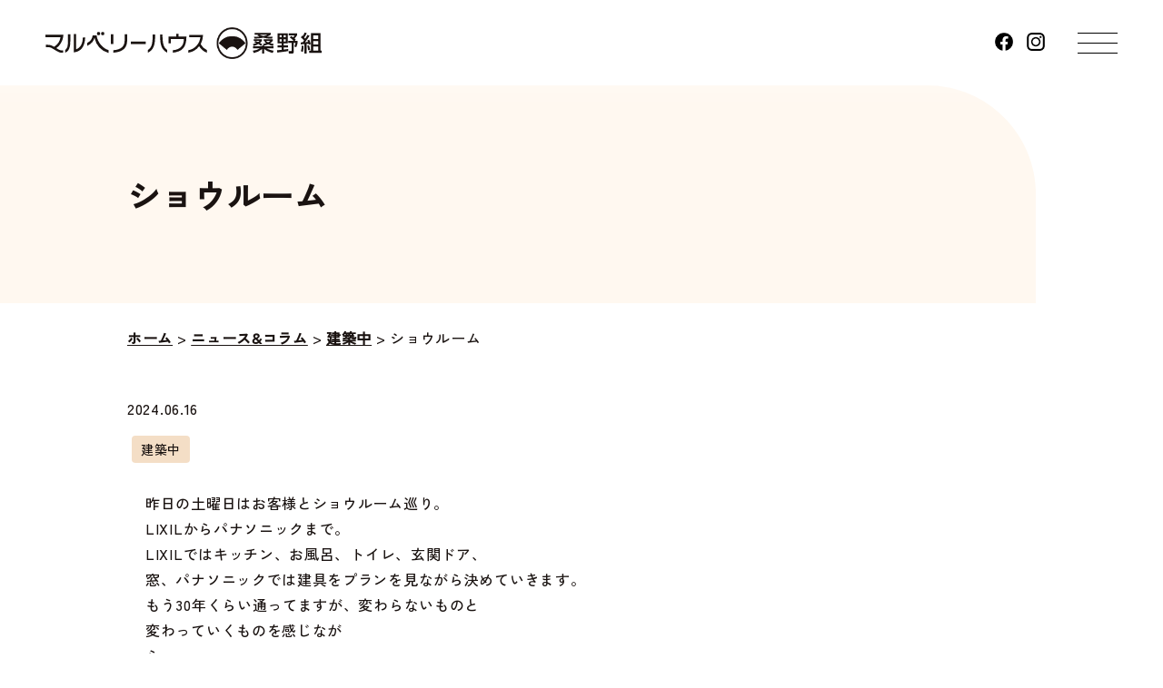

--- FILE ---
content_type: text/html; charset=UTF-8
request_url: https://www.kuwanogumi.com/news/3651/
body_size: 11497
content:
<!DOCTYPE html>
<html lang="ja">

<head>
	<meta charset="UTF-8">
	<meta name="viewport" content="width=device-width">
	<script>
	!(function () {
		const viewport = document.querySelector('meta[name="viewport"]');
		function switchViewport() {
			const value =
				window.outerWidth > 360
					? 'width=device-width,initial-scale=1'
					: 'width=360';
			if (viewport.getAttribute('content') !== value) {
				viewport.setAttribute('content', value);
			}
		}
		addEventListener('resize', switchViewport, false);
		switchViewport();
	})();
	</script>
	<meta name="format-detection" content="telephone=no">
	<link rel="stylesheet" href="https://www.kuwanogumi.com/wpcms/wp-content/themes/welcart_basic-child/css/style.min.css"
		media="screen and (min-width: 768px)">
	<link rel="stylesheet" href="https://www.kuwanogumi.com/wpcms/wp-content/themes/welcart_basic-child/css/sp-style.min.css"
		media="screen and (max-width: 767.99px)">
	<link rel="preconnect" href="https://fonts.googleapis.com">
	<link rel="preconnect" href="https://fonts.gstatic.com" crossorigin>
	<link
		href="https://fonts.googleapis.com/css2?family=Roboto:wght@400;500&family=Zen+Kaku+Gothic+New:wght@500&display=swap"
		rel="stylesheet">

	<!-- swiper css -->
	<link rel="stylesheet" href="https://cdn.jsdelivr.net/npm/swiper@8/swiper-bundle.min.css">

	<meta name='robots' content='index, follow, max-image-preview:large, max-snippet:-1, max-video-preview:-1'>
	<style>img:is([sizes="auto" i], [sizes^="auto," i]) { contain-intrinsic-size: 3000px 1500px }</style>
	
	<!-- This site is optimized with the Yoast SEO plugin v25.8 - https://yoast.com/wordpress/plugins/seo/ -->
	<title>ショウルーム | ニュース＆コラム | 桑野組 | 福岡市を中心に新築一戸建て・リフォームをする建設会社</title>
	<meta name="description" content="ショウルーム | 桑野組からのお知らせやコラム、イベント情報やメディア掲載情報を掲載しています。">
	<link rel="canonical" href="https://www.kuwanogumi.com/news/3651/">
	<meta property="og:locale" content="ja_JP">
	<meta property="og:type" content="article">
	<meta property="og:title" content="ショウルーム | ニュース＆コラム | 桑野組 | 福岡市を中心に新築一戸建て・リフォームをする建設会社">
	<meta property="og:description" content="ショウルーム | 桑野組からのお知らせやコラム、イベント情報やメディア掲載情報を掲載しています。">
	<meta property="og:url" content="https://www.kuwanogumi.com/news/3651/">
	<meta property="og:site_name" content="桑野組 | 福岡市を中心に新築一戸建て・リフォームをする建設会社">
	<meta property="article:publisher" content="https://www.facebook.com/kuwanogumi/">
	<meta property="article:modified_time" content="2024-06-18T04:18:04+00:00">
	<meta property="og:image" content="https://www.kuwanogumi.com/wpcms/wp-content/uploads/2024/06/6-18-1.jpg">
	<meta property="og:image:width" content="640">
	<meta property="og:image:height" content="800">
	<meta property="og:image:type" content="image/jpeg">
	<meta name="twitter:card" content="summary_large_image">
	<meta name="twitter:label1" content="推定読み取り時間">
	<meta name="twitter:data1" content="2分">
	<script type="application/ld+json" class="yoast-schema-graph">{"@context":"https://schema.org","@graph":[{"@type":"WebPage","@id":"https://www.kuwanogumi.com/news/3651/","url":"https://www.kuwanogumi.com/news/3651/","name":"ショウルーム | ニュース＆コラム | 桑野組 | 福岡市を中心に新築一戸建て・リフォームをする建設会社","isPartOf":{"@id":"https://www.kuwanogumi.com/#website"},"primaryImageOfPage":{"@id":"https://www.kuwanogumi.com/news/3651/#primaryimage"},"image":{"@id":"https://www.kuwanogumi.com/news/3651/#primaryimage"},"thumbnailUrl":"https://www.kuwanogumi.com/wpcms/wp-content/uploads/2024/06/6-18-1.jpg","datePublished":"2024-06-16T04:16:35+00:00","dateModified":"2024-06-18T04:18:04+00:00","description":"ショウルーム | 桑野組からのお知らせやコラム、イベント情報やメディア掲載情報を掲載しています。","breadcrumb":{"@id":"https://www.kuwanogumi.com/news/3651/#breadcrumb"},"inLanguage":"ja","potentialAction":[{"@type":"ReadAction","target":["https://www.kuwanogumi.com/news/3651/"]}]},{"@type":"ImageObject","inLanguage":"ja","@id":"https://www.kuwanogumi.com/news/3651/#primaryimage","url":"https://www.kuwanogumi.com/wpcms/wp-content/uploads/2024/06/6-18-1.jpg","contentUrl":"https://www.kuwanogumi.com/wpcms/wp-content/uploads/2024/06/6-18-1.jpg","width":640,"height":800},{"@type":"BreadcrumbList","@id":"https://www.kuwanogumi.com/news/3651/#breadcrumb","itemListElement":[{"@type":"ListItem","position":1,"name":"ホーム","item":"https://www.kuwanogumi.com/"},{"@type":"ListItem","position":2,"name":"ニュース&amp;コラム","item":"https://www.kuwanogumi.com/news/"},{"@type":"ListItem","position":3,"name":"建築中","item":"https://www.kuwanogumi.com/news-category/%e5%bb%ba%e7%af%89%e4%b8%ad/"},{"@type":"ListItem","position":4,"name":"ショウルーム"}]},{"@type":"WebSite","@id":"https://www.kuwanogumi.com/#website","url":"https://www.kuwanogumi.com/","name":"桑野組 | 福岡市を中心に新築一戸建て・リフォームをする建設会社","description":"桑野組は福岡市早良区にある建設会社です。福岡市を中心に新築一戸建て（注文住宅）、リフォームを承っております。本社2階には天然無垢材を使用したキッチン・リビングのショウルームが、糸島郡二丈町には「通気断熱」を体感できるモデルハウスがありますので、お気軽にお越しください。","publisher":{"@id":"https://www.kuwanogumi.com/#organization"},"potentialAction":[{"@type":"SearchAction","target":{"@type":"EntryPoint","urlTemplate":"https://www.kuwanogumi.com/?s={search_term_string}"},"query-input":{"@type":"PropertyValueSpecification","valueRequired":true,"valueName":"search_term_string"}}],"inLanguage":"ja"},{"@type":"Organization","@id":"https://www.kuwanogumi.com/#organization","name":"桑野組","url":"https://www.kuwanogumi.com/","logo":{"@type":"ImageObject","inLanguage":"ja","@id":"https://www.kuwanogumi.com/#/schema/logo/image/","url":"https://www.kuwanogumi.com/wpcms/wp-content/uploads/2023/05/logo.png","contentUrl":"https://www.kuwanogumi.com/wpcms/wp-content/uploads/2023/05/logo.png","width":303,"height":34,"caption":"桑野組"},"image":{"@id":"https://www.kuwanogumi.com/#/schema/logo/image/"},"sameAs":["https://www.facebook.com/kuwanogumi/","https://www.instagram.com/mulberryhouse_fukuoka/"]}]}</script>
	<!-- / Yoast SEO plugin. -->


<link rel='stylesheet' id='parent-style-css' href='https://www.kuwanogumi.com/wpcms/wp-content/themes/welcart_basic/style.css?ver=1.0.0'  media='all'>
<link rel='stylesheet' id='theme_cart_css-css' href='https://www.kuwanogumi.com/wpcms/wp-content/themes/welcart_basic/usces_cart.css?ver=1.0.0'  media='all'>
<link rel='stylesheet' id='wp-block-library-css' href='https://www.kuwanogumi.com/wpcms/wp-includes/css/dist/block-library/style.min.css?ver=6.8.3'  media='all'>
<style id='classic-theme-styles-inline-css' >
/*! This file is auto-generated */
.wp-block-button__link{color:#fff;background-color:#32373c;border-radius:9999px;box-shadow:none;text-decoration:none;padding:calc(.667em + 2px) calc(1.333em + 2px);font-size:1.125em}.wp-block-file__button{background:#32373c;color:#fff;text-decoration:none}
</style>
<style id='global-styles-inline-css' >
:root{--wp--preset--aspect-ratio--square: 1;--wp--preset--aspect-ratio--4-3: 4/3;--wp--preset--aspect-ratio--3-4: 3/4;--wp--preset--aspect-ratio--3-2: 3/2;--wp--preset--aspect-ratio--2-3: 2/3;--wp--preset--aspect-ratio--16-9: 16/9;--wp--preset--aspect-ratio--9-16: 9/16;--wp--preset--color--black: #000000;--wp--preset--color--cyan-bluish-gray: #abb8c3;--wp--preset--color--white: #ffffff;--wp--preset--color--pale-pink: #f78da7;--wp--preset--color--vivid-red: #cf2e2e;--wp--preset--color--luminous-vivid-orange: #ff6900;--wp--preset--color--luminous-vivid-amber: #fcb900;--wp--preset--color--light-green-cyan: #7bdcb5;--wp--preset--color--vivid-green-cyan: #00d084;--wp--preset--color--pale-cyan-blue: #8ed1fc;--wp--preset--color--vivid-cyan-blue: #0693e3;--wp--preset--color--vivid-purple: #9b51e0;--wp--preset--gradient--vivid-cyan-blue-to-vivid-purple: linear-gradient(135deg,rgba(6,147,227,1) 0%,rgb(155,81,224) 100%);--wp--preset--gradient--light-green-cyan-to-vivid-green-cyan: linear-gradient(135deg,rgb(122,220,180) 0%,rgb(0,208,130) 100%);--wp--preset--gradient--luminous-vivid-amber-to-luminous-vivid-orange: linear-gradient(135deg,rgba(252,185,0,1) 0%,rgba(255,105,0,1) 100%);--wp--preset--gradient--luminous-vivid-orange-to-vivid-red: linear-gradient(135deg,rgba(255,105,0,1) 0%,rgb(207,46,46) 100%);--wp--preset--gradient--very-light-gray-to-cyan-bluish-gray: linear-gradient(135deg,rgb(238,238,238) 0%,rgb(169,184,195) 100%);--wp--preset--gradient--cool-to-warm-spectrum: linear-gradient(135deg,rgb(74,234,220) 0%,rgb(151,120,209) 20%,rgb(207,42,186) 40%,rgb(238,44,130) 60%,rgb(251,105,98) 80%,rgb(254,248,76) 100%);--wp--preset--gradient--blush-light-purple: linear-gradient(135deg,rgb(255,206,236) 0%,rgb(152,150,240) 100%);--wp--preset--gradient--blush-bordeaux: linear-gradient(135deg,rgb(254,205,165) 0%,rgb(254,45,45) 50%,rgb(107,0,62) 100%);--wp--preset--gradient--luminous-dusk: linear-gradient(135deg,rgb(255,203,112) 0%,rgb(199,81,192) 50%,rgb(65,88,208) 100%);--wp--preset--gradient--pale-ocean: linear-gradient(135deg,rgb(255,245,203) 0%,rgb(182,227,212) 50%,rgb(51,167,181) 100%);--wp--preset--gradient--electric-grass: linear-gradient(135deg,rgb(202,248,128) 0%,rgb(113,206,126) 100%);--wp--preset--gradient--midnight: linear-gradient(135deg,rgb(2,3,129) 0%,rgb(40,116,252) 100%);--wp--preset--font-size--small: 13px;--wp--preset--font-size--medium: 20px;--wp--preset--font-size--large: 36px;--wp--preset--font-size--x-large: 42px;--wp--preset--spacing--20: 0.44rem;--wp--preset--spacing--30: 0.67rem;--wp--preset--spacing--40: 1rem;--wp--preset--spacing--50: 1.5rem;--wp--preset--spacing--60: 2.25rem;--wp--preset--spacing--70: 3.38rem;--wp--preset--spacing--80: 5.06rem;--wp--preset--shadow--natural: 6px 6px 9px rgba(0, 0, 0, 0.2);--wp--preset--shadow--deep: 12px 12px 50px rgba(0, 0, 0, 0.4);--wp--preset--shadow--sharp: 6px 6px 0px rgba(0, 0, 0, 0.2);--wp--preset--shadow--outlined: 6px 6px 0px -3px rgba(255, 255, 255, 1), 6px 6px rgba(0, 0, 0, 1);--wp--preset--shadow--crisp: 6px 6px 0px rgba(0, 0, 0, 1);}:where(.is-layout-flex){gap: 0.5em;}:where(.is-layout-grid){gap: 0.5em;}body .is-layout-flex{display: flex;}.is-layout-flex{flex-wrap: wrap;align-items: center;}.is-layout-flex > :is(*, div){margin: 0;}body .is-layout-grid{display: grid;}.is-layout-grid > :is(*, div){margin: 0;}:where(.wp-block-columns.is-layout-flex){gap: 2em;}:where(.wp-block-columns.is-layout-grid){gap: 2em;}:where(.wp-block-post-template.is-layout-flex){gap: 1.25em;}:where(.wp-block-post-template.is-layout-grid){gap: 1.25em;}.has-black-color{color: var(--wp--preset--color--black) !important;}.has-cyan-bluish-gray-color{color: var(--wp--preset--color--cyan-bluish-gray) !important;}.has-white-color{color: var(--wp--preset--color--white) !important;}.has-pale-pink-color{color: var(--wp--preset--color--pale-pink) !important;}.has-vivid-red-color{color: var(--wp--preset--color--vivid-red) !important;}.has-luminous-vivid-orange-color{color: var(--wp--preset--color--luminous-vivid-orange) !important;}.has-luminous-vivid-amber-color{color: var(--wp--preset--color--luminous-vivid-amber) !important;}.has-light-green-cyan-color{color: var(--wp--preset--color--light-green-cyan) !important;}.has-vivid-green-cyan-color{color: var(--wp--preset--color--vivid-green-cyan) !important;}.has-pale-cyan-blue-color{color: var(--wp--preset--color--pale-cyan-blue) !important;}.has-vivid-cyan-blue-color{color: var(--wp--preset--color--vivid-cyan-blue) !important;}.has-vivid-purple-color{color: var(--wp--preset--color--vivid-purple) !important;}.has-black-background-color{background-color: var(--wp--preset--color--black) !important;}.has-cyan-bluish-gray-background-color{background-color: var(--wp--preset--color--cyan-bluish-gray) !important;}.has-white-background-color{background-color: var(--wp--preset--color--white) !important;}.has-pale-pink-background-color{background-color: var(--wp--preset--color--pale-pink) !important;}.has-vivid-red-background-color{background-color: var(--wp--preset--color--vivid-red) !important;}.has-luminous-vivid-orange-background-color{background-color: var(--wp--preset--color--luminous-vivid-orange) !important;}.has-luminous-vivid-amber-background-color{background-color: var(--wp--preset--color--luminous-vivid-amber) !important;}.has-light-green-cyan-background-color{background-color: var(--wp--preset--color--light-green-cyan) !important;}.has-vivid-green-cyan-background-color{background-color: var(--wp--preset--color--vivid-green-cyan) !important;}.has-pale-cyan-blue-background-color{background-color: var(--wp--preset--color--pale-cyan-blue) !important;}.has-vivid-cyan-blue-background-color{background-color: var(--wp--preset--color--vivid-cyan-blue) !important;}.has-vivid-purple-background-color{background-color: var(--wp--preset--color--vivid-purple) !important;}.has-black-border-color{border-color: var(--wp--preset--color--black) !important;}.has-cyan-bluish-gray-border-color{border-color: var(--wp--preset--color--cyan-bluish-gray) !important;}.has-white-border-color{border-color: var(--wp--preset--color--white) !important;}.has-pale-pink-border-color{border-color: var(--wp--preset--color--pale-pink) !important;}.has-vivid-red-border-color{border-color: var(--wp--preset--color--vivid-red) !important;}.has-luminous-vivid-orange-border-color{border-color: var(--wp--preset--color--luminous-vivid-orange) !important;}.has-luminous-vivid-amber-border-color{border-color: var(--wp--preset--color--luminous-vivid-amber) !important;}.has-light-green-cyan-border-color{border-color: var(--wp--preset--color--light-green-cyan) !important;}.has-vivid-green-cyan-border-color{border-color: var(--wp--preset--color--vivid-green-cyan) !important;}.has-pale-cyan-blue-border-color{border-color: var(--wp--preset--color--pale-cyan-blue) !important;}.has-vivid-cyan-blue-border-color{border-color: var(--wp--preset--color--vivid-cyan-blue) !important;}.has-vivid-purple-border-color{border-color: var(--wp--preset--color--vivid-purple) !important;}.has-vivid-cyan-blue-to-vivid-purple-gradient-background{background: var(--wp--preset--gradient--vivid-cyan-blue-to-vivid-purple) !important;}.has-light-green-cyan-to-vivid-green-cyan-gradient-background{background: var(--wp--preset--gradient--light-green-cyan-to-vivid-green-cyan) !important;}.has-luminous-vivid-amber-to-luminous-vivid-orange-gradient-background{background: var(--wp--preset--gradient--luminous-vivid-amber-to-luminous-vivid-orange) !important;}.has-luminous-vivid-orange-to-vivid-red-gradient-background{background: var(--wp--preset--gradient--luminous-vivid-orange-to-vivid-red) !important;}.has-very-light-gray-to-cyan-bluish-gray-gradient-background{background: var(--wp--preset--gradient--very-light-gray-to-cyan-bluish-gray) !important;}.has-cool-to-warm-spectrum-gradient-background{background: var(--wp--preset--gradient--cool-to-warm-spectrum) !important;}.has-blush-light-purple-gradient-background{background: var(--wp--preset--gradient--blush-light-purple) !important;}.has-blush-bordeaux-gradient-background{background: var(--wp--preset--gradient--blush-bordeaux) !important;}.has-luminous-dusk-gradient-background{background: var(--wp--preset--gradient--luminous-dusk) !important;}.has-pale-ocean-gradient-background{background: var(--wp--preset--gradient--pale-ocean) !important;}.has-electric-grass-gradient-background{background: var(--wp--preset--gradient--electric-grass) !important;}.has-midnight-gradient-background{background: var(--wp--preset--gradient--midnight) !important;}.has-small-font-size{font-size: var(--wp--preset--font-size--small) !important;}.has-medium-font-size{font-size: var(--wp--preset--font-size--medium) !important;}.has-large-font-size{font-size: var(--wp--preset--font-size--large) !important;}.has-x-large-font-size{font-size: var(--wp--preset--font-size--x-large) !important;}
:where(.wp-block-post-template.is-layout-flex){gap: 1.25em;}:where(.wp-block-post-template.is-layout-grid){gap: 1.25em;}
:where(.wp-block-columns.is-layout-flex){gap: 2em;}:where(.wp-block-columns.is-layout-grid){gap: 2em;}
:root :where(.wp-block-pullquote){font-size: 1.5em;line-height: 1.6;}
</style>
<link rel='stylesheet' id='flexible-table-block-css' href='https://www.kuwanogumi.com/wpcms/wp-content/plugins/flexible-table-block/build/style-index.css?ver=1756290314'  media='all'>
<style id='flexible-table-block-inline-css' >
.wp-block-flexible-table-block-table.wp-block-flexible-table-block-table>table{width:100%;max-width:100%;border-collapse:collapse;}.wp-block-flexible-table-block-table.wp-block-flexible-table-block-table.is-style-stripes tbody tr:nth-child(odd) th{background-color:#f0f0f1;}.wp-block-flexible-table-block-table.wp-block-flexible-table-block-table.is-style-stripes tbody tr:nth-child(odd) td{background-color:#f0f0f1;}.wp-block-flexible-table-block-table.wp-block-flexible-table-block-table.is-style-stripes tbody tr:nth-child(even) th{background-color:#ffffff;}.wp-block-flexible-table-block-table.wp-block-flexible-table-block-table.is-style-stripes tbody tr:nth-child(even) td{background-color:#ffffff;}.wp-block-flexible-table-block-table.wp-block-flexible-table-block-table>table tr th,.wp-block-flexible-table-block-table.wp-block-flexible-table-block-table>table tr td{padding:0.5em;border-width:0;border-style:solid;border-color:#000000;text-align:left;vertical-align:middle;}.wp-block-flexible-table-block-table.wp-block-flexible-table-block-table>table tr th{background-color:#f0f0f1;}.wp-block-flexible-table-block-table.wp-block-flexible-table-block-table>table tr td{background-color:#ffffff;}@media screen and (min-width:769px){.wp-block-flexible-table-block-table.is-scroll-on-pc{overflow-x:scroll;}.wp-block-flexible-table-block-table.is-scroll-on-pc table{max-width:none;align-self:self-start;}}@media screen and (max-width:768px){.wp-block-flexible-table-block-table.is-scroll-on-mobile{overflow-x:scroll;}.wp-block-flexible-table-block-table.is-scroll-on-mobile table{max-width:none;align-self:self-start;}.wp-block-flexible-table-block-table table.is-stacked-on-mobile th,.wp-block-flexible-table-block-table table.is-stacked-on-mobile td{width:100%!important;display:block;}}
</style>
<link rel='stylesheet' id='wc-basic-style-css' href='https://www.kuwanogumi.com/wpcms/wp-content/themes/welcart_basic-child/style.css?ver=1.7.7'  media='all'>
<link rel='stylesheet' id='font-awesome-css' href='https://www.kuwanogumi.com/wpcms/wp-content/themes/welcart_basic/font-awesome/font-awesome.min.css?ver=1.0'  media='all'>
<link rel='stylesheet' id='luminous-basic-css-css' href='https://www.kuwanogumi.com/wpcms/wp-content/themes/welcart_basic/css/luminous-basic.css?ver=1.0'  media='all'>
<link rel='stylesheet' id='wp-pagenavi-css' href='https://www.kuwanogumi.com/wpcms/wp-content/plugins/wp-pagenavi/pagenavi-css.css?ver=2.70'  media='all'>
<link rel='stylesheet' id='usces_default_css-css' href='https://www.kuwanogumi.com/wpcms/wp-content/plugins/usc-e-shop/css/usces_default.css?ver=2.11.27.2601211'  media='all'>
<link rel='stylesheet' id='dashicons-css' href='https://www.kuwanogumi.com/wpcms/wp-includes/css/dashicons.min.css?ver=6.8.3'  media='all'>
<script  src="https://www.kuwanogumi.com/wpcms/wp-includes/js/jquery/jquery.min.js?ver=3.7.1" id="jquery-core-js"></script>
<script  src="https://www.kuwanogumi.com/wpcms/wp-includes/js/jquery/jquery-migrate.min.js?ver=3.4.1" id="jquery-migrate-js"></script>
<script  src="https://www.kuwanogumi.com/wpcms/wp-content/themes/welcart_basic/js/front-customized.js?ver=1.0" id="wc-basic-js-js"></script>
<link rel="https://api.w.org/" href="https://www.kuwanogumi.com/wp-json/"><link rel="alternate" title="JSON" type="application/json" href="https://www.kuwanogumi.com/wp-json/wp/v2/news/3651"><link rel="EditURI" type="application/rsd+xml" title="RSD" href="https://www.kuwanogumi.com/wpcms/xmlrpc.php?rsd">
<meta name="generator" content="WordPress 6.8.3">
<link rel='shortlink' href='https://www.kuwanogumi.com/?p=3651'>
<link rel="alternate" title="oEmbed (JSON)" type="application/json+oembed" href="https://www.kuwanogumi.com/wp-json/oembed/1.0/embed?url=https%3A%2F%2Fwww.kuwanogumi.com%2Fnews%2F3651%2F">
<link rel="alternate" title="oEmbed (XML)" type="text/xml+oembed" href="https://www.kuwanogumi.com/wp-json/oembed/1.0/embed?url=https%3A%2F%2Fwww.kuwanogumi.com%2Fnews%2F3651%2F&#038;format=xml">
			<!-- WCEX_Google_Analytics_4 plugins -->
			<!-- Global site tag (gtag.js) - Google Analytics -->
			<script async src="https://www.googletagmanager.com/gtag/js?id=G-7RGCYPF877"></script>
			<script>
				window.dataLayer = window.dataLayer || [];
				function gtag(){dataLayer.push(arguments);}
				gtag('js', new Date());

				gtag('config', 'G-7RGCYPF877');
			</script>
						<!-- WCEX_Google_Analytics_4 plugins -->
			<script>
				gtag('event', '');
			</script>
			<noscript><style id="rocket-lazyload-nojs-css">.rll-youtube-player, [data-lazy-src]{display:none !important;}</style></noscript>	<link rel="apple-touch-icon" sizes="57x57" href="https://www.kuwanogumi.com/wpcms/wp-content/themes/welcart_basic-child/favicon/apple-icon-57x57.png">
<link rel="apple-touch-icon" sizes="60x60" href="https://www.kuwanogumi.com/wpcms/wp-content/themes/welcart_basic-child/favicon/apple-icon-60x60.png">
<link rel="apple-touch-icon" sizes="72x72" href="https://www.kuwanogumi.com/wpcms/wp-content/themes/welcart_basic-child/favicon/apple-icon-72x72.png">
<link rel="apple-touch-icon" sizes="76x76" href="https://www.kuwanogumi.com/wpcms/wp-content/themes/welcart_basic-child/favicon/apple-icon-76x76.png">
<link rel="apple-touch-icon" sizes="114x114" href="https://www.kuwanogumi.com/wpcms/wp-content/themes/welcart_basic-child/favicon/apple-icon-114x114.png">
<link rel="apple-touch-icon" sizes="120x120" href="https://www.kuwanogumi.com/wpcms/wp-content/themes/welcart_basic-child/favicon/apple-icon-120x120.png">
<link rel="apple-touch-icon" sizes="144x144" href="https://www.kuwanogumi.com/wpcms/wp-content/themes/welcart_basic-child/favicon/apple-icon-144x144.png">
<link rel="apple-touch-icon" sizes="152x152" href="https://www.kuwanogumi.com/wpcms/wp-content/themes/welcart_basic-child/favicon/apple-icon-152x152.png">
<link rel="apple-touch-icon" sizes="180x180" href="https://www.kuwanogumi.com/wpcms/wp-content/themes/welcart_basic-child/favicon/apple-icon-180x180.png">
<link rel="icon" type="image/png" sizes="192x192"  href="https://www.kuwanogumi.com/wpcms/wp-content/themes/welcart_basic-child/favicon/android-icon-192x192.png">
<link rel="icon" type="image/png" sizes="32x32" href="https://www.kuwanogumi.com/wpcms/wp-content/themes/welcart_basic-child/favicon/favicon-32x32.png">
<link rel="icon" type="image/png" sizes="96x96" href="https://www.kuwanogumi.com/wpcms/wp-content/themes/welcart_basic-child/favicon/favicon-96x96.png">
<link rel="icon" type="image/png" sizes="16x16" href="https://www.kuwanogumi.com/wpcms/wp-content/themes/welcart_basic-child/favicon/favicon-16x16.png">
<link rel="manifest" href="https://www.kuwanogumi.com/wpcms/wp-content/themes/welcart_basic-child/favicon/manifest.json">
<meta name="msapplication-TileColor" content="#ffffff">
<meta name="msapplication-TileImage" content="https://www.kuwanogumi.com/wpcms/wp-content/themes/welcart_basic-child/favicon/ms-icon-144x144.png">
<meta name="theme-color" content="#ffffff">
<script src="https://d.shutto-translation.com/trans.js?id=25170"></script>
<script>
  __stt.on('setLangHit', function(event) {
    gtag('event','shuttotrans_set_lang', {
      'shuttotrans_lang': event.lang
    });
  });
</script>
</head>
<body class="wp-singular news-template-default single single-news postid-3651 wp-theme-welcart_basic wp-child-theme-welcart_basic-child kuwanogumi">
		<!-- <header id="masthead" class="site-header" role="banner"> W3C対応でroleを削除 -->
	<!-- <div id="loading">
	<div class="loader">
        <div class="loader-inner ball-grid-pulse">
          <div></div>
          <div></div>
          <div></div>
          <div></div>
          <div></div>
          <div></div>
          <div></div>
          <div></div>
          <div></div>
        </div>
      </div>
</div> -->
	<header id="masthead" class="site-header">
		<div class="inner">
						<div class="site-title"><a href="https://www.kuwanogumi.com/"
					title="桑野組 | 福岡市を中心に新築一戸建て・リフォームをする建設会社" rel="home"><img
					 src="data:image/svg+xml,%3Csvg%20xmlns='http://www.w3.org/2000/svg'%20viewBox='0%200%20304%2034'%3E%3C/svg%3E" width="304" height="34"
						alt="マルベリーハウス 桑野組" data-lazy-src="https://www.kuwanogumi.com/wpcms/wp-content/themes/welcart_basic-child/images/common/logo.svg"><noscript><img
						src="https://www.kuwanogumi.com/wpcms/wp-content/themes/welcart_basic-child/images/common/logo.svg" width="304" height="34"
						alt="マルベリーハウス 桑野組"></noscript></a></div>
									<div class="snav cf">
				<div class="sns">
					<a href="https://www.facebook.com/kuwanogumi/timeline/" target="_blank"><img src="data:image/svg+xml,%3Csvg%20xmlns='http://www.w3.org/2000/svg'%20viewBox='0%200%2020%2020'%3E%3C/svg%3E"
							width="20" height="20" alt="公式facebook" data-lazy-src="https://www.kuwanogumi.com/wpcms/wp-content/themes/welcart_basic-child/images/common/icon_facebook_black.svg"><noscript><img src="https://www.kuwanogumi.com/wpcms/wp-content/themes/welcart_basic-child/images/common/icon_facebook_black.svg"
							width="20" height="20" alt="公式facebook"></noscript></a>
					<a href="https://www.instagram.com/mulberryhouse_fukuoka/" target="_blank"><img src="data:image/svg+xml,%3Csvg%20xmlns='http://www.w3.org/2000/svg'%20viewBox='0%200%2020%2020'%3E%3C/svg%3E"
							width="20" height="20" alt="公式instagram" data-lazy-src="https://www.kuwanogumi.com/wpcms/wp-content/themes/welcart_basic-child/images/common/icon_insta_black.svg"><noscript><img src="https://www.kuwanogumi.com/wpcms/wp-content/themes/welcart_basic-child/images/common/icon_insta_black.svg"
							width="20" height="20" alt="公式instagram"></noscript></a>
				</div>
				<!-- <div class="language">Language</div> -->
				<!-- 	<div class="search-box">
					<i class="fa fa-search"></i>
					<form role="search" method="get" action="https://www.kuwanogumi.com/" >
		<div class="s-box">
			<input type="text" value="" name="s" id="head-s-text" class="search-text" />
			<input type="submit" id="head-s-submit" class="searchsubmit" value="&#xf002;" />
		</div>
	</form>				</div>
								<div class="incart-btn">
					<a href="https://www.kuwanogumi.com/usces-cart/">
						<i class="fa fa-shopping-cart"><span>カートの中</span></i>
													<span class="total-quant">0</span>
											</a>
				</div> -->
			</div>
			<!-- .snav -->
					</div><!-- .inner -->
				<div class="hamburger">
			<span></span>
			<span></span>
			<span></span>
		</div>
		<!-- <nav id="site-navigation" class="main-navigation globalMenuSp" role="navigation">W3C対応でroleを削除 -->
		<nav id="site-navigation" class="main-navigation globalMenuSp">
			<div class="header-nav-inner">
				<div class="header-nav-logo"><a href="https://www.kuwanogumi.com/"><img
						 src="data:image/svg+xml,%3Csvg%20xmlns='http://www.w3.org/2000/svg'%20viewBox='0%200%20303%2034'%3E%3C/svg%3E" width="303" height="34"
							alt="マルベリーハウス 桑野組" data-lazy-src="https://www.kuwanogumi.com/wpcms/wp-content/themes/welcart_basic-child/images/common/logo.svg"><noscript><img
							src="https://www.kuwanogumi.com/wpcms/wp-content/themes/welcart_basic-child/images/common/logo.svg" width="303" height="34"
							alt="マルベリーハウス 桑野組"></noscript></a></div>
				<div class="header-nav-incart-btn">
					<a href="https://www.kuwanogumi.com/usces-cart/" class="btn-cart">カートを見る</a>
				</div>
				<div class="header-nav-container">
					<ul class="header-nav-menu header-nav-container-item">
						<li>
							<span class="no-link">新築・リノベーション</span>
							<ul class="header-nav-submenu">
								<li><a href="https://www.kuwanogumi.com/feature/">マルベリーハウスの特徴</a></li>
								<li><a href="https://www.kuwanogumi.com/flow/">家づくりの流れ</a></li>
								<li><a href="https://www.kuwanogumi.com/showroom/">ショールームのご案内</a></li>
								<li><a href="https://www.kuwanogumi.com/faq/">よくあるご質問</a></li>
							</ul>
						</li>
						<li><a href="https://www.kuwanogumi.com/building/">公共工事・店舗・施設</a></li>
						<li>
							<span class="no-link">家具販売</span>
							<ul class="header-nav-submenu">
								<li><a href="https://www.kuwanogumi.com/shop/">商品一覧</a></li>
								<li><a href="https://www.kuwanogumi.com/order/">ご注文について</a></li>
							</ul>
						</li>
					</ul>
					<ul class="header-nav-menu header-nav-container-item">
						<li>
							<span class="no-link">桑野組について</span>
							<ul class="header-nav-submenu">
								<li><a href="https://www.kuwanogumi.com/history/">江戸時代からの歩み</a></li>
								<li><a href="https://www.kuwanogumi.com/strength/">選ばれる理由</a></li>
								<li><a href="https://www.kuwanogumi.com/staff/">熟練の職人</a></li>
								<li><a href="https://www.kuwanogumi.com/challenge/">私たちの新たな挑戦</a></li>
							</ul>
						</li>
						<li>
							<a href="https://www.kuwanogumi.com/company/">会社案内</a>
							<ul class="header-nav-submenu">
								<li><a href="https://www.kuwanogumi.com/sdgs/">SDGsへの取り組み</a></li>
							</ul>
						</li>
						<li>
							<span class="no-link">グループ会社</span>
							<ul class="header-nav-submenu">
								<li><a href="http://www.namia.jp/" target="_blank">LIFE STYLE CREATE namia</a></li>
							</ul>
						</li>
					</ul>
					<ul class="header-nav-menu header-nav-container-item">
						<li><a href="https://www.kuwanogumi.com/works/">建築実例</a></li>
						<li><a href="https://www.kuwanogumi.com/homevisit/">こだわりのお宅訪問</a></li>
						<li><a href="https://www.kuwanogumi.com/news/">ニュース＆コラム</a></li>
						<li><a href="https://www.kuwanogumi.com/regal-notice/">特定商取引法に基づく表記</a></li>
						<li><a href="https://www.kuwanogumi.com/privacy/">プライバシーポリシー</a></li>
					</ul>
					<div class="header-nav-contact header-nav-container-item">
						<p class="header-nav-contact-text">お問い合わせ・資料請求</p>
						<div class="header-nav-contact-btn"><a href="https://www.kuwanogumi.com/contact/" class="btn-type01">お問い合わせ</a></div>
						<div class="header-nav-contact-sns">
							<a href="https://www.facebook.com/kuwanogumi/timeline/" target="_blank"><img src="data:image/svg+xml,%3Csvg%20xmlns='http://www.w3.org/2000/svg'%20viewBox='0%200%2020%2020'%3E%3C/svg%3E"
									width="20" height="20" alt="公式facebook" data-lazy-src="https://www.kuwanogumi.com/wpcms/wp-content/themes/welcart_basic-child/images/common/icon_facebook_black.svg"><noscript><img src="https://www.kuwanogumi.com/wpcms/wp-content/themes/welcart_basic-child/images/common/icon_facebook_black.svg"
									width="20" height="20" alt="公式facebook"></noscript></a>
							<a href="https://www.instagram.com/mulberryhouse_fukuoka/" target="_blank"><img src="data:image/svg+xml,%3Csvg%20xmlns='http://www.w3.org/2000/svg'%20viewBox='0%200%2020%2020'%3E%3C/svg%3E"
									width="20" height="20" alt="公式instagram" data-lazy-src="https://www.kuwanogumi.com/wpcms/wp-content/themes/welcart_basic-child/images/common/icon_insta_black.svg"><noscript><img src="https://www.kuwanogumi.com/wpcms/wp-content/themes/welcart_basic-child/images/common/icon_insta_black.svg"
									width="20" height="20" alt="公式instagram"></noscript></a>
						</div>
						<p class="header-nav-address">
							〒814-0163<br>
							福岡市早良区干隈4丁目20-9<br>
							TEL092-861-7126 FAX:092-861-5214
						</p>
					</div>
				</div>
			</div>
		</nav>

		
	</header><!-- #masthead -->

<div class="u-main">	
	<div class="inner"><h1>ショウルーム</h1></div>	
	<div class="bg-line"></div>
</div>
<div id="main" class="wrapper one-column">
<div id="primary" class="site-content">
<p id="breadcrumbs"><span><span><a href="https://www.kuwanogumi.com/">ホーム</a></span> &gt; <span><a href="https://www.kuwanogumi.com/news/">ニュース&amp;コラム</a></span> &gt; <span><a href="https://www.kuwanogumi.com/news-category/%e5%bb%ba%e7%af%89%e4%b8%ad/">建築中</a></span> &gt; <span class="breadcrumb_last" aria-current="page">ショウルーム</span></span></p>			<!-- コンテンツ　ここから　------------------------------------- -->
		<div id="single-content" class="single-content u-contents">
		<div class="date">2024.06.16</div>
		<div class="cat">
		<ul><li><a href="https://www.kuwanogumi.com/news-category/%e5%bb%ba%e7%af%89%e4%b8%ad/">建築中</a></li></ul>		</div>
		
<p>昨日の土曜日はお客様とショウルーム巡り。<br>LIXILからパナソニックまで。<br>LIXILではキッチン、お風呂、トイレ、玄関ドア、<br>窓、パナソニックでは建具をプランを見ながら決めていきます。<br>もう30年くらい通ってますが、変わらないものと<br>変わっていくものを感じながら、　　　　　　　　　　　　　　　　　　　　　　　　　　　　　　　　　　　　　　　　　　　　　　　　　　　　　　　　　今お客様にとって最適なものを一緒に選んでいきます。<br>この時間が楽しいし、家づくりにとっても大事なところになります。</p>



<figure class="wp-block-gallery has-nested-images columns-default is-cropped wp-block-gallery-1 is-layout-flex wp-block-gallery-is-layout-flex">
<figure class="wp-block-image size-large"><a href="https://www.kuwanogumi.com/wpcms/wp-content/uploads/2024/06/6-18-1.jpg"><img fetchpriority="high" decoding="async" width="640" height="800" data-id="3654" src="data:image/svg+xml,%3Csvg%20xmlns='http://www.w3.org/2000/svg'%20viewBox='0%200%20640%20800'%3E%3C/svg%3E" alt="" class="wp-image-3654" data-lazy-srcset="https://www.kuwanogumi.com/wpcms/wp-content/uploads/2024/06/6-18-1.jpg 640w, https://www.kuwanogumi.com/wpcms/wp-content/uploads/2024/06/6-18-1-240x300.jpg 240w, https://www.kuwanogumi.com/wpcms/wp-content/uploads/2024/06/6-18-1-120x150.jpg 120w" data-lazy-sizes="(max-width: 640px) 100vw, 640px" data-lazy-src="https://www.kuwanogumi.com/wpcms/wp-content/uploads/2024/06/6-18-1.jpg" /><noscript><img fetchpriority="high" decoding="async" width="640" height="800" data-id="3654" src="https://www.kuwanogumi.com/wpcms/wp-content/uploads/2024/06/6-18-1.jpg" alt="" class="wp-image-3654" srcset="https://www.kuwanogumi.com/wpcms/wp-content/uploads/2024/06/6-18-1.jpg 640w, https://www.kuwanogumi.com/wpcms/wp-content/uploads/2024/06/6-18-1-240x300.jpg 240w, https://www.kuwanogumi.com/wpcms/wp-content/uploads/2024/06/6-18-1-120x150.jpg 120w" sizes="(max-width: 640px) 100vw, 640px" /></noscript></a></figure>



<figure class="wp-block-image size-large"><a href="https://www.kuwanogumi.com/wpcms/wp-content/uploads/2024/06/6-18-2.jpg"><img decoding="async" width="640" height="800" data-id="3653" src="data:image/svg+xml,%3Csvg%20xmlns='http://www.w3.org/2000/svg'%20viewBox='0%200%20640%20800'%3E%3C/svg%3E" alt="" class="wp-image-3653" data-lazy-srcset="https://www.kuwanogumi.com/wpcms/wp-content/uploads/2024/06/6-18-2.jpg 640w, https://www.kuwanogumi.com/wpcms/wp-content/uploads/2024/06/6-18-2-240x300.jpg 240w, https://www.kuwanogumi.com/wpcms/wp-content/uploads/2024/06/6-18-2-120x150.jpg 120w" data-lazy-sizes="(max-width: 640px) 100vw, 640px" data-lazy-src="https://www.kuwanogumi.com/wpcms/wp-content/uploads/2024/06/6-18-2.jpg" /><noscript><img decoding="async" width="640" height="800" data-id="3653" src="https://www.kuwanogumi.com/wpcms/wp-content/uploads/2024/06/6-18-2.jpg" alt="" class="wp-image-3653" srcset="https://www.kuwanogumi.com/wpcms/wp-content/uploads/2024/06/6-18-2.jpg 640w, https://www.kuwanogumi.com/wpcms/wp-content/uploads/2024/06/6-18-2-240x300.jpg 240w, https://www.kuwanogumi.com/wpcms/wp-content/uploads/2024/06/6-18-2-120x150.jpg 120w" sizes="(max-width: 640px) 100vw, 640px" /></noscript></a></figure>



<figure class="wp-block-image size-large"><a href="https://www.kuwanogumi.com/wpcms/wp-content/uploads/2024/06/6-18-3.jpg"><img decoding="async" width="640" height="800" data-id="3652" src="data:image/svg+xml,%3Csvg%20xmlns='http://www.w3.org/2000/svg'%20viewBox='0%200%20640%20800'%3E%3C/svg%3E" alt="" class="wp-image-3652" data-lazy-srcset="https://www.kuwanogumi.com/wpcms/wp-content/uploads/2024/06/6-18-3.jpg 640w, https://www.kuwanogumi.com/wpcms/wp-content/uploads/2024/06/6-18-3-240x300.jpg 240w, https://www.kuwanogumi.com/wpcms/wp-content/uploads/2024/06/6-18-3-120x150.jpg 120w" data-lazy-sizes="(max-width: 640px) 100vw, 640px" data-lazy-src="https://www.kuwanogumi.com/wpcms/wp-content/uploads/2024/06/6-18-3.jpg" /><noscript><img decoding="async" width="640" height="800" data-id="3652" src="https://www.kuwanogumi.com/wpcms/wp-content/uploads/2024/06/6-18-3.jpg" alt="" class="wp-image-3652" srcset="https://www.kuwanogumi.com/wpcms/wp-content/uploads/2024/06/6-18-3.jpg 640w, https://www.kuwanogumi.com/wpcms/wp-content/uploads/2024/06/6-18-3-240x300.jpg 240w, https://www.kuwanogumi.com/wpcms/wp-content/uploads/2024/06/6-18-3-120x150.jpg 120w" sizes="(max-width: 640px) 100vw, 640px" /></noscript></a></figure>



<figure class="wp-block-image size-large"><a href="https://www.kuwanogumi.com/wpcms/wp-content/uploads/2024/06/6-18-4.jpg"><img decoding="async" width="640" height="800" data-id="3655" src="data:image/svg+xml,%3Csvg%20xmlns='http://www.w3.org/2000/svg'%20viewBox='0%200%20640%20800'%3E%3C/svg%3E" alt="" class="wp-image-3655" data-lazy-srcset="https://www.kuwanogumi.com/wpcms/wp-content/uploads/2024/06/6-18-4.jpg 640w, https://www.kuwanogumi.com/wpcms/wp-content/uploads/2024/06/6-18-4-240x300.jpg 240w, https://www.kuwanogumi.com/wpcms/wp-content/uploads/2024/06/6-18-4-120x150.jpg 120w" data-lazy-sizes="(max-width: 640px) 100vw, 640px" data-lazy-src="https://www.kuwanogumi.com/wpcms/wp-content/uploads/2024/06/6-18-4.jpg" /><noscript><img decoding="async" width="640" height="800" data-id="3655" src="https://www.kuwanogumi.com/wpcms/wp-content/uploads/2024/06/6-18-4.jpg" alt="" class="wp-image-3655" srcset="https://www.kuwanogumi.com/wpcms/wp-content/uploads/2024/06/6-18-4.jpg 640w, https://www.kuwanogumi.com/wpcms/wp-content/uploads/2024/06/6-18-4-240x300.jpg 240w, https://www.kuwanogumi.com/wpcms/wp-content/uploads/2024/06/6-18-4-120x150.jpg 120w" sizes="(max-width: 640px) 100vw, 640px" /></noscript></a></figure>



<figure class="wp-block-image size-large"><a href="https://www.kuwanogumi.com/wpcms/wp-content/uploads/2024/06/6-18-5.jpg"><img decoding="async" width="640" height="800" data-id="3656" src="data:image/svg+xml,%3Csvg%20xmlns='http://www.w3.org/2000/svg'%20viewBox='0%200%20640%20800'%3E%3C/svg%3E" alt="" class="wp-image-3656" data-lazy-srcset="https://www.kuwanogumi.com/wpcms/wp-content/uploads/2024/06/6-18-5.jpg 640w, https://www.kuwanogumi.com/wpcms/wp-content/uploads/2024/06/6-18-5-240x300.jpg 240w, https://www.kuwanogumi.com/wpcms/wp-content/uploads/2024/06/6-18-5-120x150.jpg 120w" data-lazy-sizes="(max-width: 640px) 100vw, 640px" data-lazy-src="https://www.kuwanogumi.com/wpcms/wp-content/uploads/2024/06/6-18-5.jpg" /><noscript><img decoding="async" width="640" height="800" data-id="3656" src="https://www.kuwanogumi.com/wpcms/wp-content/uploads/2024/06/6-18-5.jpg" alt="" class="wp-image-3656" srcset="https://www.kuwanogumi.com/wpcms/wp-content/uploads/2024/06/6-18-5.jpg 640w, https://www.kuwanogumi.com/wpcms/wp-content/uploads/2024/06/6-18-5-240x300.jpg 240w, https://www.kuwanogumi.com/wpcms/wp-content/uploads/2024/06/6-18-5-120x150.jpg 120w" sizes="(max-width: 640px) 100vw, 640px" /></noscript></a></figure>
</figure>
		<div class="for-list"><a href="https://www.kuwanogumi.com/news/" class="btn-type01">ニュース&コラム一覧へ戻る</a></div>
	</div>
	<!-- コンテンツ　ここまで　------------------------------------- -->
</div><!-- #primary -->
</div><!-- #main -->
<div class="cv">
		<div class="inner">
			<div class="title-box">
				<div class="title-wrap">
					<span class="en">CONTACT</span>
					<p class="title">お問い合わせ・資料請求</p>
				</div>
				<div class="text">
					<div class="balloon">「家づくり無料相談会」随時開催中！</div>
					<p>家づくりのプロによる無料相談会を随時開催しています。あなただけのオリジナル間取り図や資金計画の作成、またリフォームや店舗新装から改築までなんでもご相談ください。</p>
				</div>					
			</div>
			<div class="btn-box">
				<div class="cv-logo"><img src="data:image/svg+xml,%3Csvg%20xmlns='http://www.w3.org/2000/svg'%20viewBox='0%200%20332%2037'%3E%3C/svg%3E" alt="マルベリーハウス桑野組" width="332" height="37" data-lazy-src="https://www.kuwanogumi.com/wpcms/wp-content/themes/welcart_basic-child/images/common/cv-logo.png"><noscript><img src="https://www.kuwanogumi.com/wpcms/wp-content/themes/welcart_basic-child/images/common/cv-logo.png" alt="マルベリーハウス桑野組" width="332" height="37"></noscript></div>
				<div class="box">
					<p class="intro">お電話かメールフォームより<br class="sp">お問い合わせください</p>
					<div class="wrap">
						<a href="https://www.kuwanogumi.com/contact/" class="btn-type01">お問い合わせ</a>
						<a href="tel:092-861-7126" class="cv-tel">092-861-7126</a>
					</div>
					<p class="time">電話受付時間：9:00〜17:00／<br class="sp">定休日：日・祝日</p>
				</div>

			</div>
		</div>
	</div>

<!-- <div id="toTop" class="wrap fixed"><a href="#masthead"><i class="fa fa-chevron-circle-up"></i></a></div> -->
<!-- <footer id="colophon" role="contentinfo"> W3C対応でroleを削除 -->
<footer id="colophon">
	<div class="inner footer-inner">
		<div class="footer-info">
			<div class="footer-logo"><a href="https://www.kuwanogumi.com/"><img
					 src="data:image/svg+xml,%3Csvg%20xmlns='http://www.w3.org/2000/svg'%20viewBox='0%200%20304%2034'%3E%3C/svg%3E" width="304" height="34"
						alt="マルベリーハウス 桑野組" data-lazy-src="https://www.kuwanogumi.com/wpcms/wp-content/themes/welcart_basic-child/images/common/logo.svg"><noscript><img
						src="https://www.kuwanogumi.com/wpcms/wp-content/themes/welcart_basic-child/images/common/logo.svg" width="304" height="34"
						alt="マルベリーハウス 桑野組"></noscript></a></div>
			<p class="footer-name">有限会社 桑野組</p>
			<p class="footer-address">
				〒814-0163<br>
				福岡市早良区干隈4丁目20-9<br>
				<span>TEL：092-861-7126</span>　<span>FAX：092-861-5214</span>
			</p>
			<div class="footer-link">
				<div class="footer-link-contact"><a href="https://www.kuwanogumi.com/contact/" class="btn-type01">お問い合わせ</a></div>
				<div class="footer-link-sns">
					<a href="https://www.facebook.com/kuwanogumi/timeline/" target="_blank"><img
						 src="data:image/svg+xml,%3Csvg%20xmlns='http://www.w3.org/2000/svg'%20viewBox='0%200%2020%2020'%3E%3C/svg%3E" width="20"
							height="20" alt="公式facebook" data-lazy-src="https://www.kuwanogumi.com/wpcms/wp-content/themes/welcart_basic-child/images/common/icon_facebook_brown.svg"><noscript><img
							src="https://www.kuwanogumi.com/wpcms/wp-content/themes/welcart_basic-child/images/common/icon_facebook_brown.svg" width="20"
							height="20" alt="公式facebook"></noscript></a>
					<a href="https://www.instagram.com/mulberryhouse_fukuoka/" target="_blank"><img
						 src="data:image/svg+xml,%3Csvg%20xmlns='http://www.w3.org/2000/svg'%20viewBox='0%200%2020%2020'%3E%3C/svg%3E" width="20"
							height="20" alt="公式instagram" data-lazy-src="https://www.kuwanogumi.com/wpcms/wp-content/themes/welcart_basic-child/images/common/icon_insta_brown.svg"><noscript><img
							src="https://www.kuwanogumi.com/wpcms/wp-content/themes/welcart_basic-child/images/common/icon_insta_brown.svg" width="20"
							height="20" alt="公式instagram"></noscript></a>
				</div>
			</div>
			<p class="copyright">&copy; kuwanogumi Inc.</p>
		</div>
		<nav id="site-info" class="footer-navigation">
			<ul class="footer-menu">
				<li>
					<span class="no-link">新築・リノベーション</span>
					<ul class="footer-submenu">
						<li><a href="https://www.kuwanogumi.com/feature/">マルベリーハウスの特徴</a></li>
						<li><a href="https://www.kuwanogumi.com/flow/">家づくりの流れ</a></li>
						<li><a href="https://www.kuwanogumi.com/showroom/">ショールームのご案内</a></li>
						<li><a href="https://www.kuwanogumi.com/faq/">よくあるご質問</a></li>
					</ul>
				</li>
				<li><a href="https://www.kuwanogumi.com/building/">公共工事・店舗・施設</a></li>
				<li>
					<span class="no-link">家具販売</span>
					<ul class="footer-submenu">
						<li><a href="https://www.kuwanogumi.com/shop/">商品一覧</a></li>
						<li><a href="https://www.kuwanogumi.com/order/">ご注文について</a></li>
					</ul>
				</li>
			</ul>
			<ul class="footer-menu">
				<li>
					<span class="no-link">桑野組について</span>
					<ul class="footer-submenu">
						<li><a href="https://www.kuwanogumi.com/history/">江戸時代からの歩み</a></li>
						<li><a href="https://www.kuwanogumi.com/strength/">選ばれる理由</a></li>
						<li><a href="https://www.kuwanogumi.com/staff/">熟練の職人</a></li>
						<li><a href="https://www.kuwanogumi.com/challenge/">私たちの新たな挑戦</a></li>
					</ul>
				</li>
				<li>
					<a href="https://www.kuwanogumi.com/company/">会社案内</a>
					<ul class="footer-submenu">
						<li><a href="https://www.kuwanogumi.com/sdgs/">SDGsへの取り組み</a></li>
					</ul>
				</li>
			</ul>
			<ul class="footer-menu">
				<li>
					<span class="no-link">グループ会社</span>
					<ul class="footer-submenu">
						<li><a href="http://www.namia.jp/" target="_blank">LIFE STYLE CREATE namia</a></li>
					</ul>
				</li>
			</ul>
			<ul class="footer-menu">
				<li><a href="https://www.kuwanogumi.com/works/">建築実例</a></li>
				<li><a href="https://www.kuwanogumi.com/homevisit/">こだわりのお宅訪問</a></li>
				<li><a href="https://www.kuwanogumi.com/news/">ニュース＆コラム</a></li>
				<li><a href="https://www.kuwanogumi.com/contact/">お問い合わせ</a></li>
				<li><a href="https://www.kuwanogumi.com/regal-notice/">特定商取引法に基づく表記</a></li>
				<li><a href="https://www.kuwanogumi.com/privacy/">プライバシーポリシー</a></li>
			</ul>
		</nav>
	</div>
</footer><!-- #colophon -->
<script src="https://code.jquery.com/jquery-3.6.1.slim.min.js"
	integrity="sha256-w8CvhFs7iHNVUtnSP0YKEg00p9Ih13rlL9zGqvLdePA=" crossorigin="anonymous"></script>
	
<!-- スマホメニューに必要なJSはこれのみ -->
<script src="https://www.kuwanogumi.com/wpcms/wp-content/themes/welcart_basic-child/js/sp-menu.js"></script>
<!-- スマホメニューに必要なJSはこれのみ END-->
<!-- swiper -->
<script src="https://cdn.jsdelivr.net/npm/swiper@8/swiper-bundle.min.js"></script>
<script src="https://www.kuwanogumi.com/wpcms/wp-content/themes/welcart_basic-child/js/about-slider.js"></script>

<!-- <script>
	window.onload = function() {
  const spinner = document.getElementById('loading');
  spinner.classList.add('loaded');
}
</script> -->
<script type="speculationrules">
{"prefetch":[{"source":"document","where":{"and":[{"href_matches":"\/*"},{"not":{"href_matches":["\/wpcms\/wp-*.php","\/wpcms\/wp-admin\/*","\/wpcms\/wp-content\/uploads\/*","\/wpcms\/wp-content\/*","\/wpcms\/wp-content\/plugins\/*","\/wpcms\/wp-content\/themes\/welcart_basic-child\/*","\/wpcms\/wp-content\/themes\/welcart_basic\/*","\/*\\?(.+)"]}},{"not":{"selector_matches":"a[rel~=\"nofollow\"]"}},{"not":{"selector_matches":".no-prefetch, .no-prefetch a"}}]},"eagerness":"conservative"}]}
</script>
	<script >
		uscesL10n = {
			
			'ajaxurl': "https://www.kuwanogumi.com/wpcms/wp-admin/admin-ajax.php",
			'loaderurl': "https://www.kuwanogumi.com/wpcms/wp-content/plugins/usc-e-shop/images/loading.gif",
			'post_id': "3651",
			'cart_number': "5",
			'is_cart_row': false,
			'opt_esse': new Array(  ),
			'opt_means': new Array(  ),
			'mes_opts': new Array(  ),
			'key_opts': new Array(  ),
			'previous_url': "https://www.kuwanogumi.com",
			'itemRestriction': "",
			'itemOrderAcceptable': "0",
			'uscespage': "",
			'uscesid': "MDRlMzhkNmNlOTAxMjBhNWU3ODY4MTYxNGE2NzMwMDQ2MzJmNjI3OWI3MjQ3NTQwX2FjdGluZ18wX0E%3D",
			'wc_nonce': "f1f6a7637f"
		}
	</script>
	<script  src='https://www.kuwanogumi.com/wpcms/wp-content/plugins/usc-e-shop/js/usces_cart.js'></script>
			<!-- Welcart version : v2.11.27.2601211 -->
<!-- Type Basic : v1.8.6 -->
<style id='core-block-supports-inline-css' >
.wp-block-gallery.wp-block-gallery-1{--wp--style--unstable-gallery-gap:var( --wp--style--gallery-gap-default, var( --gallery-block--gutter-size, var( --wp--style--block-gap, 0.5em ) ) );gap:var( --wp--style--gallery-gap-default, var( --gallery-block--gutter-size, var( --wp--style--block-gap, 0.5em ) ) );}
</style>
<script  src="https://www.kuwanogumi.com/wpcms/wp-content/themes/welcart_basic/js/luminous.min.js?ver=1.0" id="luminous-js"></script>
<script  src="https://www.kuwanogumi.com/wpcms/wp-content/themes/welcart_basic/js/wb-luminous.js?ver=1.0" id="wc-basic_luminous-js"></script>
<script>window.lazyLoadOptions = [{
                elements_selector: "img[data-lazy-src],.rocket-lazyload,iframe[data-lazy-src]",
                data_src: "lazy-src",
                data_srcset: "lazy-srcset",
                data_sizes: "lazy-sizes",
                class_loading: "lazyloading",
                class_loaded: "lazyloaded",
                threshold: 300,
                callback_loaded: function(element) {
                    if ( element.tagName === "IFRAME" && element.dataset.rocketLazyload == "fitvidscompatible" ) {
                        if (element.classList.contains("lazyloaded") ) {
                            if (typeof window.jQuery != "undefined") {
                                if (jQuery.fn.fitVids) {
                                    jQuery(element).parent().fitVids();
                                }
                            }
                        }
                    }
                }},{
				elements_selector: ".rocket-lazyload",
				data_src: "lazy-src",
				data_srcset: "lazy-srcset",
				data_sizes: "lazy-sizes",
				class_loading: "lazyloading",
				class_loaded: "lazyloaded",
				threshold: 300,
			}];
        window.addEventListener('LazyLoad::Initialized', function (e) {
            var lazyLoadInstance = e.detail.instance;

            if (window.MutationObserver) {
                var observer = new MutationObserver(function(mutations) {
                    var image_count = 0;
                    var iframe_count = 0;
                    var rocketlazy_count = 0;

                    mutations.forEach(function(mutation) {
                        for (var i = 0; i < mutation.addedNodes.length; i++) {
                            if (typeof mutation.addedNodes[i].getElementsByTagName !== 'function') {
                                continue;
                            }

                            if (typeof mutation.addedNodes[i].getElementsByClassName !== 'function') {
                                continue;
                            }

                            images = mutation.addedNodes[i].getElementsByTagName('img');
                            is_image = mutation.addedNodes[i].tagName == "IMG";
                            iframes = mutation.addedNodes[i].getElementsByTagName('iframe');
                            is_iframe = mutation.addedNodes[i].tagName == "IFRAME";
                            rocket_lazy = mutation.addedNodes[i].getElementsByClassName('rocket-lazyload');

                            image_count += images.length;
			                iframe_count += iframes.length;
			                rocketlazy_count += rocket_lazy.length;

                            if(is_image){
                                image_count += 1;
                            }

                            if(is_iframe){
                                iframe_count += 1;
                            }
                        }
                    } );

                    if(image_count > 0 || iframe_count > 0 || rocketlazy_count > 0){
                        lazyLoadInstance.update();
                    }
                } );

                var b      = document.getElementsByTagName("body")[0];
                var config = { childList: true, subtree: true };

                observer.observe(b, config);
            }
        }, false);</script><script data-no-minify="1" async src="https://www.kuwanogumi.com/wpcms/wp-content/plugins/rocket-lazy-load/assets/js/16.1/lazyload.min.js"></script></body>

</html>

--- FILE ---
content_type: text/css
request_url: https://www.kuwanogumi.com/wpcms/wp-content/themes/welcart_basic-child/css/style.min.css
body_size: 11701
content:
html,
body {
  height: 100%;
  width: 100%;
  margin: 0;
  padding: 0;
  font-size: 62.5%;
  min-width: 100px
}

body {
  width: 100%;
  margin: 0;
  color: #333;
  font-family: "Yu Gothic Medium", "游ゴシック Medium", YuGothic, "游ゴシック体", "ヒラギノ角ゴ Pro W3", "メイリオ", sans-serif;
}

body,
div,
dl,
dt,
dd,
ul,
ol,
li,
h1,
h2,
h3,
h4,
h5,
h6,
pre,
code,
form,
fieldset,
legend,
input,
textarea,
p,
blockquote,
th,
td {
  margin: 0;
  padding: 0
}

p {
  font-size: 16px;
  font-size: 1.6rem;
  line-height: 1.8
}

*,
*:before,
*:after {
  -webkit-box-sizing: border-box;
  -o-box-sizing: border-box;
  -ms-box-sizing: border-box;
  box-sizing: border-box
}

a {
  text-decoration: underline;
  color: inherit
}

img {
  border: none;
  max-width: 100%;
  height: auto;
}

video {
  max-width: 100%;
}

.sp {
  display: none
}
/* ------------------------------------ */
/* ローディング画面 */
/* ------------------------------------ */
/* #loading {
  width: 100vw;
  height: 100vh;
  transition: all 0.5s;
  background-color: #1A1311;
  position: fixed;
  top: 0;
  left: 0;
  z-index: 9999;
  display: flex;
  justify-content: center;
  align-items: center;
}  */
/* ローディングアニメーション */
/* @keyframes sk-scaleout {
  0% {
    transform: scale(0);
  } 100% {
    transform: scale(1.0);
    opacity: 0;
  }
}
 
.loaded {
  opacity: 0;
  visibility: hidden;
}
.loader{
  box-sizing: border-box;
  display: flex;
  flex: 0 1 auto;
  flex-direction: column;
  flex-grow: 1;
  flex-shrink: 0;
  flex-basis: 25%;
  max-width: 25%;
  height: 200px;
  align-items: center;
  justify-content: center; 
}
@-webkit-keyframes scale {
  0% {
    -webkit-transform: scale(1);
            transform: scale(1);
    opacity: 1; }
  45% {
    -webkit-transform: scale(0.1);
            transform: scale(0.1);
    opacity: 0.7; }
  80% {
    -webkit-transform: scale(1);
            transform: scale(1);
    opacity: 1; } }
@keyframes scale {
  0% {
    -webkit-transform: scale(1);
            transform: scale(1);
    opacity: 1; }
  45% {
    -webkit-transform: scale(0.1);
            transform: scale(0.1);
    opacity: 0.7; }
  80% {
    -webkit-transform: scale(1);
            transform: scale(1);
    opacity: 1; } }
    @-webkit-keyframes ball-grid-pulse {
      0% {
        -webkit-transform: scale(1);
                transform: scale(1); }
      50% {
        -webkit-transform: scale(0.5);
                transform: scale(0.5);
        opacity: 0.7; }
      100% {
        -webkit-transform: scale(1);
                transform: scale(1);
        opacity: 1; } }
    
    @keyframes ball-grid-pulse {
      0% {
        -webkit-transform: scale(1);
                transform: scale(1); }
      50% {
        -webkit-transform: scale(0.5);
                transform: scale(0.5);
        opacity: 0.7; }
      100% {
        -webkit-transform: scale(1);
                transform: scale(1);
        opacity: 1; } }
    
    .ball-grid-pulse {
      width: 57px; }
      .ball-grid-pulse > div:nth-child(1) {
        -webkit-animation-delay: 0.22s;
                animation-delay: 0.22s;
        -webkit-animation-duration: 0.9s;
                animation-duration: 0.9s; }
      .ball-grid-pulse > div:nth-child(2) {
        -webkit-animation-delay: 0.64s;
                animation-delay: 0.64s;
        -webkit-animation-duration: 1s;
                animation-duration: 1s; }
      .ball-grid-pulse > div:nth-child(3) {
        -webkit-animation-delay: -0.15s;
                animation-delay: -0.15s;
        -webkit-animation-duration: 0.63s;
                animation-duration: 0.63s; }
      .ball-grid-pulse > div:nth-child(4) {
        -webkit-animation-delay: -0.03s;
                animation-delay: -0.03s;
        -webkit-animation-duration: 1.24s;
                animation-duration: 1.24s; }
      .ball-grid-pulse > div:nth-child(5) {
        -webkit-animation-delay: 0.08s;
                animation-delay: 0.08s;
        -webkit-animation-duration: 1.37s;
                animation-duration: 1.37s; }
      .ball-grid-pulse > div:nth-child(6) {
        -webkit-animation-delay: 0.43s;
                animation-delay: 0.43s;
        -webkit-animation-duration: 1.55s;
                animation-duration: 1.55s; }
      .ball-grid-pulse > div:nth-child(7) {
        -webkit-animation-delay: 0.05s;
                animation-delay: 0.05s;
        -webkit-animation-duration: 0.7s;
                animation-duration: 0.7s; }
      .ball-grid-pulse > div:nth-child(8) {
        -webkit-animation-delay: 0.05s;
                animation-delay: 0.05s;
        -webkit-animation-duration: 0.97s;
                animation-duration: 0.97s; }
      .ball-grid-pulse > div:nth-child(9) {
        -webkit-animation-delay: 0.3s;
                animation-delay: 0.3s;
        -webkit-animation-duration: 0.63s;
                animation-duration: 0.63s; }
      .ball-grid-pulse > div {
        background-color: #fff;
        width: 15px;
        height: 15px;
        border-radius: 100%;
        margin: 2px;
        -webkit-animation-fill-mode: both;
                animation-fill-mode: both;
        float: left;
        -webkit-animation-name: ball-grid-pulse;
                animation-name: ball-grid-pulse;
        -webkit-animation-iteration-count: infinite;
                animation-iteration-count: infinite;
        -webkit-animation-delay: 0s;
                animation-delay: 0s; } */

/* ------------------------------------ */
/* 共通 */
/* ------------------------------------ */
body.kuwanogumi {
  color: #1A1311;
  font-family: 'Zen Kaku Gothic New', "Yu Gothic Medium", "游ゴシック Medium", YuGothic, "游ゴシック体", "ヒラギノ角ゴ Pro W3", "メイリオ", sans-serif;
  font-weight: 500;
  letter-spacing: 0.05em;
}

body.kuwanogumi.fixed {
  width: 100%;
  height: 100%;
  position: fixed;
}
body.kuwanogumi.fixed .main-rightimage{
  top:134px;

} 

.kuwanogumi #main {
  margin-top: 120px;
  margin-bottom: 0;
  width: 100%;
  overflow-x: hidden;
}
.kuwanogumi.single #main,
.kuwanogumi.page #main,
.kuwanogumi.archive #main,
.error404 #main{
  margin-top: 0;
}
#content header{
  height: 0;
}
@media screen and (min-width: 62.5em) {
  .single-format-standard #main,
  .category #main,
  .blog #main,
  .search #main{
    width: 1000px !important;
    margin:2.857143em auto !important;
  }  
  .kuwanogumi.page-template-uscescart #main{
    width: 1000px !important;
    margin-top: 120px;
  }  
  .single-format-standard #main #content,
  .category #main #content{
    width: 750px;
    margin: 0;
    padding: 0;
  }
  
}

.kuwanogumi #content {
  padding: 0;
}
.kuwanogumi.single-format-standard #content,
.kuwanogumi.cateogry #content,
.blog #content,
.search #content,
.page-template-uscescart #content{
  padding: 0 0.714286em 2.142856em;
}

.font-english {
  font-family: 'Roboto', sans-serif;
}

.section {
  padding-top: 100px;
  padding-bottom: 100px;
}

.inner {
  width: 1080px;
  max-width: 100%;
  margin-right: auto;
  margin-left: auto;
  padding-right: 40px;
  padding-left: 40px;
}

.vertical {
  -ms-writing-mode: tb-rl;
  writing-mode: vertical-rl;
}


/* 見出し
------------------------------------ */
/* 英語と日本語の併記 */
.heading-type01 {
  font-size: 36px;
  font-weight: 500;
  line-height: 1.4;
  letter-spacing: 0.05em;
}

.heading-type01::before {
  content: attr(data-en);
  display: block;
  font-size: 16px;
  font-family: 'Roboto', sans-serif;
  font-weight: 400;
  letter-spacing: 0.05em;
}

/* ボタン
------------------------------------ */
/* 角丸・左に三角アイコン付き */
.btn-type01 {
  padding: 15px 30px 15px 52px;
  position: relative;
  display: inline-block;
  font-size: 16px;
  letter-spacing: 0.05em;
  color: inherit;
  background-color: #F4DEC6;
  border-radius: 60px;
  transition: .3s ease all;
}

.btn-type01::before,
.btn-type01::after {
  content: "";
  position: absolute;
  top: 50%;
  transform: translateY(-50%);
}

.btn-type01::before {
  width: 20px;
  height: 20px;
  left: 24px;
  background-color: #323232;
  border-radius: 50%;
}

.btn-type01::after {
  left: 32px;
  border-style: solid;
  border-width: 4px 0 4px 7px;
  border-color: transparent transparent transparent #f4dec6;
}

.btn-type01:hover {
  background-color: #FAC78F;
  text-decoration: none;
}

/* カートを見るボタン */
.btn-cart {
  padding: 12px 34px;
  display: inline-block;
  font-size: 16px;
  letter-spacing: 0.05em;
  color: inherit;
  background-color: #fff;
  border: 1px solid #CCCCCC;
  border-radius: 60px;
  transition: .3s ease all;
}

.btn-cart::before {
  content: "";
  width: 24px;
  height: 24px;
  margin-right: 6px;
  background: url(../images/common/icon_cart.svg) no-repeat center center / contain;
  display: inline-block;
  vertical-align: -5px;
}

.btn-cart:hover {
  opacity: 0.7;
  text-decoration: none;
}

/* マーカー
------------------------------------ */
.marker {
  background-image: linear-gradient(#fff, #fff);
  background-size: 100% 100%;
  background-position: 0 100%;
  background-repeat: no-repeat;
}

/* カード
------------------------------------ */

.card-img {
  padding-top: calc(150 / 200 * 100%);
  position: relative;
  border-radius: 10px;
  overflow: hidden;
  z-index: 1;
}

.card-img img {
  width: 100%;
  height: 100%;
  position: absolute;
  top: 0;
  left: 0;
  object-fit: cover;
}

.card-meta {
  margin-bottom: 10px;
}

.card-date {
  font-size: 16px;
  font-family: 'Roboto', sans-serif;
  font-weight: 400;
}

.card-label {
  padding: 0 8px;
  display: inline-block;
  font-size: 14px;
  line-height: 1.4;
  background-color: #F4DEC6;
  border-radius: 4px;
}

.card-title {
  font-size: 16px;
  line-height: calc(28 / 16);
}


/* リンクの装飾
------------------------------------ */
/* 左に三角アイコン */
.link-type01 {
  display: inline-block;
  padding-left: 30px;
  position: relative;
}

.link-type01::before,
.link-type01::after {
  content: "";
  position: absolute;
  top: 50%;
  transform: translateY(-50%);
}

.link-type01::before {
  width: 20px;
  height: 20px;
  left: 0;
  background-color: #323232;
  border-radius: 50%;
}

.link-type01::after {
  left: 8px;
  border-style: solid;
  border-width: 4px 0 4px 7px;
  border-color: transparent transparent transparent #FFFFFF;
}

/* ------------------------------------ */
/* スクロールアニメーション */
/* ------------------------------------ */
.fade-in-up {
  opacity: 0;
  transform: translateY(30px);
  transition: opacity 1.2s, transform 1.2s;
}

.fade-in-up.is-inview {
  opacity: 1;
  transform: translateY(0);
  transition-delay: 0.3s;
}

/* ------------------------------------ */
/* ヘッダー */
/* ------------------------------------ */
.kuwanogumi header {
  width: 100%;
  height: 120px;
  margin-bottom: 0;
  position: fixed;
  top: 0;
  left: 0;
  background: linear-gradient(0deg, rgba(255,255,255,0) 0%, rgba(255,255,255,0.9) 100%);
  border-bottom: none;
  z-index: 20;
}

.kuwanogumi header .inner{
  width: 100%;
  height: 120px;
  padding:0 50px 30px;
  display: flex;
  justify-content: space-between;
  align-items: center;
}

.kuwanogumi header .site-title {
  padding: 0;
  width: 304px;
  height: auto;
}

.kuwanogumi header .snav{
  width: auto;
  padding-right: 80px;
  display: flex;
  align-items: center;
  padding-top: 0;
}

.kuwanogumi header .snav .sns img{
  margin-left: 10px;
}

.kuwanogumi header .snav .language {
  margin-left: 30px;
  font-size: 16px;
  font-family: 'Roboto', sans-serif;
  font-weight: 500;
  letter-spacing: 0.1em;
}

.kuwanogumi header .snav .language::after {
  content: "";
  margin-left: 6px;
  display: inline-block;
  border-style: solid;
  border-width: 7px 4px 0 4px;
  border-color: #000000 transparent transparent transparent;
}

.hamburger.sp {
  display: none
}

.hamburger {
  display: block;
  position: absolute;
  z-index: 99999;
  right: 50px;
  top: 26px;
  width: 44px;
  height: 44px;
  cursor: pointer;
  text-align: center
}

.hamburger span {
  display: block;
  position: absolute;
  width: 44px;
  height: 1px;
  left: 0;
  background: #000;
  -webkit-transition: .3s ease-in-out;
  transition: .3s ease-in-out
}

.hamburger span:nth-child(1) {
  top: 10px
}

.hamburger span:nth-child(2) {
  top: 21px
}

.hamburger span:nth-child(3) {
  top: 32px
}

.hamburger.active span:nth-child(1) {
  top: 16px;
  -webkit-transform: rotate(-45deg);
  transform: rotate(-45deg)
}

.hamburger.active span:nth-child(2),
.hamburger.active span:nth-child(3) {
  top: 16px;
  -webkit-transform: rotate(45deg);
  transform: rotate(45deg)
}

/* nav.globalMenuSp {
  position: fixed;
  z-index: 9998;
  top: 0;
  right: -100vw;
  right: 0;
  background: rgba(255, 255, 255, .96);
  width: 100%;
  height: 100%;
  -webkit-transition: all .3s;
  transition: all .3s;
  overflow-y: scroll
} */
/* 
nav.globalMenuSp ul {
  margin: 0 auto;
  padding: 0;
  width: 100%
}

nav.globalMenuSp ul li {
  list-style-type: none;
  padding: 0;
  width: 100%;
  -webkit-transition: .4s all;
  transition: .4s all
}

nav.globalMenuSp ul li:last-child {
  padding-bottom: 0
}

nav.globalMenuSp ul li:hover {
  background: #ddd
}

nav.globalMenuSp ul li a {
  display: block;
  padding: 1em 0;
  text-decoration: none
} */

/* ナビゲーションメニュー */
.kuwanogumi #site-navigation {
  width: 100%;
  height: 100%;
  padding: 100px 0;
  position: fixed;
  z-index: 9998;
  top: 0;
  left: 0;
  background: rgba(255, 255, 255, .96);
  visibility: hidden;
  opacity: 0;
  -webkit-transition: all .5s;
  transition: all .5s;
  overflow-y: scroll
}
.kuwanogumi #site-navigation.active {
  visibility: visible;
  opacity: 1;
}
.kuwanogumi #site-navigation .header-nav-container {
  display: grid;
  grid-template-columns: repeat(3, 1fr);
  gap: 30px 50px;
}
.kuwanogumi #site-navigation ul{
  width: 100%;
  padding: 0;
  float: none;
}
.kuwanogumi #site-navigation ul li:first-child{
  border-left:none;
}
.kuwanogumi #site-navigation ul li{
  padding: 12px 0;
  border-right: none;
  float: none;
  border-bottom: 1px solid #CCCCCC;
}
.kuwanogumi #site-navigation ul li a,
.kuwanogumi #site-navigation ul li span{
  margin-bottom: 0;
  padding: 8px 0;
  display: block;
  line-height: 1.5;
  color: inherit;
  border-bottom: none;
}
.kuwanogumi #site-navigation ul ul {
  padding: 0;
  display: block;
  position: static;
  border: none;
  background-color: transparent;
}
.kuwanogumi #site-navigation ul ul li {
  position: relative;
  margin: 0;
  padding: 0;
  padding-left: 1.2em;
  border-bottom: none;
}
.kuwanogumi #site-navigation ul ul li::before {
  content: "-";
  display: inline-block;
  position: absolute;
  top: 10px;
  left: 0.3em;
}
.kuwanogumi #site-navigation ul ul li a {
  margin-bottom: 0;
  padding: 8px 0;
  line-height: 1.5;
  background-color: transparent;
}
.kuwanogumi #site-navigation li a:hover {
  background-color: transparent;
  opacity: 0.6;
}

.header-nav-inner {
  width: 1080px;
  max-width: 100%;
  margin: auto;
  padding: 0 40px;
  position: relative;
}

.header-nav-logo {
  margin-bottom: 30px;
}

.header-nav-logo img {
  height: auto;
}

.header-nav-incart-btn {
  position: absolute;
  top: -10px;
  right: 40px;
}

.header-nav-menu {
  font-size: 16px;
}

.header-nav-contact {
  text-align: center;
}

.header-nav-contact-text {
  margin-bottom: 10px;
}

.header-nav-contact-btn {
  margin-bottom: 20px;
}

.header-nav-contact-btn .btn-type01 {
  width: 240px;
  background-color: #fff;
  border: 1px solid #CCCCCC;
}
.header-nav-contact-btn .btn-type01::before {
  left: 50px;
  background-color: #1A1311;
}
.header-nav-contact-btn .btn-type01::after {
  left: 58px;
  border-color: transparent transparent transparent #fff;
}
.header-nav-contact-btn .btn-type01:hover {
  opacity: 0.6;
}

.header-nav-contact-sns img {
  margin: 0 5px;
}

.header-nav-address {
  display: none;
}

.header-nav-container-item:nth-child(1) {
  grid-row: 1 / 3;
}
.header-nav-container-item:nth-child(2) {
  grid-row: 1 / 3;
}
.header-nav-container-item:nth-child(3) {
  grid-row: 1 / 2;
}
.header-nav-container-item:nth-child(4) {
  grid-row: 2 / 3;
}
/*家具販売
------------------------------------ */
.blog .widget img, .entry-content img, .blog .item-description img{
  width: 100%;
}

/* ------------------------------------ */
/* フッター */
/* ------------------------------------ */
.kuwanogumi footer {
  padding: 100px 0;
  color: #775D41;
  background-color: #F4DEC6;
}

.kuwanogumi footer a {
  color: #775D41;
  transition: .3s ease all;
}

.kuwanogumi footer a:hover {
  color: inherit;
  opacity: 0.7;
}

.kuwanogumi footer nav {
  width: auto;
  margin-right: 0;
  padding: 55px 30px 0 0;
}

.kuwanogumi footer nav li {
  width: auto;
  float: none;
  margin-bottom: 20px;
  padding-right: 0;
}
.kuwanogumi footer nav li span.no-link{
  color: #1A1311;
}

.kuwanogumi footer nav ul ul {
  margin: 1.4em 0 0 0;
}

.kuwanogumi footer .copyright {
  padding: 0;
  text-align: left;
}

.footer-inner {
  display: flex;
  justify-content: space-between;
  gap: 20px;
}

.footer-logo {
  margin-bottom: 35px;
}

.footer-address {
  margin-bottom: 30px;
  line-height: calc(26 / 14);
}

.footer-address span {
  display: inline-block;
}

.footer-link {
  margin-bottom: 40px;
  display: flex;
  flex-wrap: wrap;
  align-items: center;
  gap: 10px;
}
.footer-name {
  margin-bottom: 20px;
  font-size: 20px;
  color: #1A1311;
}
.footer-link-sns img {
  margin-left: 10px;
}

.footer-link-contact .btn-type01 {
  background-color: #FFF8F0;
}
.footer-link-contact .btn-type01::before {
  background-color: #775D41;
}
.footer-link-contact .btn-type01::after {
  border-color: transparent transparent transparent #FFF8F0;
}

.footer-navigation {
  display: grid;
  grid-template-columns: repeat(3, 1fr);
  gap: 20px;
}

.footer-menu:nth-child(1) {
  grid-row: 1/3;
}
.footer-menu:nth-child(3) {
  padding-top: 15px;
  grid-column: 2/4;
  grid-row: 2/3;
}

.footer-submenu li {
  position: relative;
  padding-left: 1.2em;
}
.footer-submenu li::before {
  content: "-";
  display: inline-block;
  position: absolute;
  top: 0;
  left: 0.3em;
}

/* .main-image {
  width: 100%;
  height:auto;
  background-image: url(../img/top/main.jpeg);
  background-size: cover;
  background-position: center;
  position: relative
}

.main-image p.main-txt {
  position: absolute;
  bottom: 10vw;
  left: 10vw;
  color: #f4f4f4;
  font-size: 120px;
  font-size: 12rem;
  line-height: 1.3;
  text-shadow: 2px 2px 10px #333;
  font-family: "Yu Mincho Light", "YuMincho", "Yu Mincho", "游明朝体", "ヒラギノ明朝 ProN", "Hiragino Mincho ProN", sans-serif
} */

/* .main-contents {
  width: 960px;
  margin: 0 auto
}

.main-contents .intro {
  margin: 40px 0
}

.main-contents .intro p {
  text-align: center;
  font-size: 24px;
  font-weight: bold;
  font-family: "Yu Mincho Light", "YuMincho", "Yu Mincho", "游明朝体", "ヒラギノ明朝 ProN", "Hiragino Mincho ProN", sans-serif
} */

/* .card {
  display: -webkit-box;
  display: -ms-flexbox;
  display: flex;
  -ms-flex-wrap: wrap;
  flex-wrap: wrap
}

.card .box {
  width: 30.6666666667%;
  margin-right: 4%;
  margin-bottom: 10%
}

.card .box:nth-of-type(3n) {
  margin-right: 0
}

.card .box .image {
  width: 100%;
  height: 13vw;
  margin-bottom: 10px;
  overflow: hidden
}

.card .box .image img {
  width: 100%;
  height: auto
}

.card .box p.title {
  font-size: 18px;
  font-weight: bold;
  margin-bottom: 8px
}

.card .box p.cat {
  font-size: 12px;
  padding: 5px 10px;
  background-color: #666;
  color: #fff;
  display: inline-block;
  border-radius: 5px;
  line-height: 1;
  margin-bottom: 8px
} */

/* ------------------------------------ */
/* トップページ */
/* ------------------------------------ */
.kuwanogumi.home #main {
  width: 100%;
}

/* メインビジュアル
------------------------------------ */
.mainview-movie video {
  width: 100%;
  vertical-align: bottom;
}
.mainview {
  position: relative;
}
.mainview-text {
  display: inline-flex;
  flex-direction: row-reverse;
  justify-content:center;
  position: absolute;
  top: 50%;
  left: 50%;
  width: 9%;
  min-width: 120px;
  transform: translate(-50%, -50%);
}
.ainview-text-animation {
  margin: 0 6%;
  opacity: 0;
}
.ainview-text-animation img{
  height: auto;
}
.mainview-text.is-active .ainview-text-animation01 {
  opacity: 1;
  transition: 1.5s opacity ease-in;
}
.mainview-text.is-active .ainview-text-animation02 {
  opacity: 1;
  transition: 1.5s 1.5s opacity ease-in;
}
.mainview-text.is-active .ainview-text-animation03 {
  opacity: 1;
  transition: 1.5s 3s opacity ease-in;
}

/* メニュー
------------------------------------ */
.top-menu {
  background-color: #FFF8F0;
}

.top-menu .inner {
  width: 1140px;
}

.top-menu-box-wrap {
  display: grid;
  grid-template-columns: repeat(4, 1fr);
  gap: 20px;
}

.top-menu-box {
  position: relative;
}

.top-menu-box a {
  display: block;
  color: inherit;
  transition: .3s ease all;
}

.top-menu-box a:hover {
  opacity: 0.8;
  text-decoration: none;
}

.top-menu-box-img {
  height: 300px;
  position: relative;
  border-radius: 20px;
  overflow: hidden;
  z-index: 1;
}

.top-menu-box-img img {
  width: 100%;
  height: 100%;
  object-fit: cover;
}

.top-menu-box-logo {
  width: calc(170 / 250 * 100%);
  height: 100px;
  margin: -85px auto 10px;
  padding: 15px;
  position: relative;
  display: flex;
  justify-content: center;
  align-items: center;
  background-color: #fff;
  border-radius: 20px;
  z-index: 2;
}

.top-menu-box-text {
  position: absolute;
  top: 0;
  right: 20px;
  font-size: 16px;
  -ms-writing-mode: tb-rl;
  writing-mode: vertical-rl;
  z-index: 2;
}

.top-menu-box-text span {
  padding: 8px 4px;
  letter-spacing: 0.25em;
}

.top-menu-box-title {
  font-size: 20px;
  letter-spacing: 0.05em;
  line-height: 1.4;
}

.top-menu-box-title.font-english {
  font-weight: 400;
}

.top-menu-box-category {
  font-size: 13px;
  letter-spacing: 0;
  line-height: 1.4;
}

.top-menu-box .link-type01 {
  width: fit-content;
  min-width: 130px;
  display: block;
  margin-right: auto;
  margin-left: auto;
  padding-left: 35px;
}

.top-menu-box .link-type01::after {
  border-color: transparent transparent transparent #FFF8F0;
}


/* 桑野組について
------------------------------------ */
.top-about {
  position: relative;
  background: url(../images/top/about_bg@2x.jpg) no-repeat center center / cover;
  overflow: hidden;
}

.top-about .inner {
  width: 1130px;
}

.top-about-logo {
  padding: 30px;
  position: absolute;
  top: 0;
  left: 50%;
  transform: translateX(-50%);
  background-color: #fff;
  z-index: 2;
}

.top-about-logo {
  display: none;
}

.top-about-slide {
  margin: 0 calc(50% - 50vw) 100px;
}

.top-about-slide .swiper-slide img {
  width: 100%;
  height: auto;
  border-radius: 20px;
}

.top-about-slide .swiper-slide:nth-child(odd) {
  margin-top: 50px;
}

.top-about-text-wrap {
  margin-bottom: 100px;
  display: flex;
  flex-direction: row-reverse;
  justify-content: center;
  align-items: flex-start;
}

.top-about-title {
  margin-left: 50px;
  -ms-writing-mode: tb-rl;
  writing-mode: vertical-rl;
}

.top-about-title p {
  font-size: 30px;
  letter-spacing: 0.05em;
}

.top-about-title p:not(:last-child) {
  margin-left: 1em;
}

.top-about-title p span {
  padding: 20px 8px;
}

.top-about-text {
  padding-top: 5px;
  -ms-writing-mode: tb-rl;
  writing-mode: vertical-rl;
}

.top-about-text p {
  font-size: 18px;
  line-height: 2;
}

.top-about-text p:not(:last-child) {
  margin-left: 1.8em;
}

.top-about-box-wrap {
  display: flex;
  justify-content: center;
  gap: 30px;
}

.top-about-box {
  position: relative;
  flex-basis: 240px;
}

.top-about-box.about-menu-current-page {
  display: none;
}

.top-about-box a {
  display: block;
  color: inherit;
  transition: .3s ease all;
}

.top-about-box a:hover {
  opacity: 0.8;
  text-decoration: none;
}

.top-about-box-img {
  height: 350px;
  position: relative;
  border-radius: 20px;
  overflow: hidden;
  z-index: 1;
}

.top-about-box-img img {
  width: 100%;
  height: 100%;
  object-fit: cover;
}

.top-about-box-text {
  position: absolute;
  top: -60px;
  left: 20px;
  font-size: 26px;
  letter-spacing: 0.25em;
  -ms-writing-mode: tb-rl;
  writing-mode: vertical-rl;
  z-index: 2;
}

.top-about-box-text span {
  padding: 15px 6px 5px;
}

.top-about-box-more {
  font-size: 16px;
}

.top-about-box .link-type01 {
  width: fit-content;
  display: block;
  margin-right: auto;
  margin-left: auto;
}


/* スマホのみスライダーのスタイル調整
------------------------------------ */
.sp-slider.swiper .swiper-pagination {
  display: none;
}

/* ニュース
------------------------------------ */
.top-news-head {
  margin-bottom: 30px;
  display: flex;
  align-items: center;
}

.top-news-head h2 {
  margin-right: 40px;
}

.top-news-card-wrap.swiper-wrapper {
  margin-left: auto;
  display: grid;
  grid-template-columns: repeat(3, 200px);
  gap: 20px;
}

.top-news-card a {
  display: block;
  color: inherit;
  transition: .3s ease all;
}

.top-news-card a:hover {
  opacity: 0.8;
  text-decoration: none;
}

.top-news-card .card-label {
  margin-left: 5px;
}

@media screen and (min-width: 1080px) {
  .top-news-wrap {
    display: flex;
  }

  .top-news-head {
    display: block;
  }

  .top-news-head h2 {
    margin-right: 0;
    margin-bottom: 50px;
  }

  .top-news .swiper {
    margin-right: 0;
  }
}
/*ニュース＆コラム*/
.news-card-wrap.swiper-wrapper {
  margin-left: auto;
  display: grid;
  grid-template-columns: repeat(4, 235px);
  gap: 20px;
}
.news-card-wrap .news-card p{
  padding: 0;
}
.news-card a {
  display: block;
  color: inherit;
  transition: .3s ease all;
}

.news-card a:hover {
  opacity: 0.8;
  text-decoration: none;
}

.news-card .card-label {
  margin-left: 5px;
}


/* 実例
------------------------------------ */
.top-works {
  padding-bottom: 0;
  background-color: #FFF8F0;
}

.top-works-head {
  margin-bottom: 40px;
  display: flex;
  flex-wrap: wrap;
  align-items: center;
  gap: 40px;
}

.top-works-card-wrap.swiper-wrapper {
  display: grid;
  grid-template-columns: repeat(4, 1fr);
  gap: 14px;
}

.top-works-card a {
  display: block;
  color: inherit;
  transition: .3s ease all;
}

.top-works-card a:hover {
  opacity: 0.8;
  text-decoration: none;
}

.top-works-card .card-img {
  margin-bottom: 20px;
  padding-top: calc(240 / 240 * 100%);
  position: relative;
}
.top-works-card .card-label {
  padding: 4px 8px;
  position: absolute;
  bottom: 0;
  left: 0;
  border-radius: 0 10px 0 10px;
}

/* インタビュー
------------------------------------ */
.top-interview {
  padding-bottom: 180px;
  background-color: #FFF8F0;
}

.top-interview-head {
  margin-bottom: 40px;
  display: flex;
  flex-wrap: wrap;
  align-items: center;
  gap: 40px;
}

.top-interview-card-wrap {
  display: grid;
  grid-template-columns: repeat(2, 1fr);
  gap: 20px;
}

.top-interview-card a {
  display: block;
  color: inherit;
  transition: .3s ease all;
}

.top-interview-card a:hover {
  opacity: 0.8;
  text-decoration: none;
}

.top-interview-card .card-img {
  padding-top: calc(280 / 490 * 100%);
}


/* 会社案内
------------------------------------ */
.top-company {
  padding-bottom: 130px;
  position: relative;
}

.top-company-head {
  margin-bottom: 40px;
}

.top-company-img-wrap {
  width: 50vw;
  height: 490px;
  position: absolute;
  top: -70px;
  right: 0;
}

.top-company-img {
  height: inherit;
  border-radius: 100px 0 0 100px;
  overflow: hidden;
}

.top-company-img img {
  width: 100%;
  height: 100%;
  object-fit: cover;
}

.top-company-text {
  width: 48%;
  margin-bottom: 40px;
  font-size: 16px;
  line-height: 2;
}
/* 下層共通 */
body.page,
body.archive,
body.single{
  min-width: 1100px;
  position: relative;
}
.u-main{
  margin-top: 94px;
  width: 100%;
  height: 240px;
  margin-bottom: 10px;
  position: relative;
  z-index: 9;
  min-width: 1100px;
}
.u-main .inner{
  width:1000px;
  margin: 0 auto;
  padding: 0 20px 0 0;
  height: 240px;
  display: flex;
  align-items: center;
  position: relative;
  z-index: 10;
  background-image: url(../images/page/u-main-bg.png);
  background-repeat: no-repeat;
  background-position: right top;
}
.u-main .inner h1{
  font-size: 36px;
  font-weight: bold;
  line-height: 1.3;
}
.h1-wrap{
  display: flex;
  align-items: center;
}
.h1-wrap span{
  font-size: 18px;
  margin-left: 20px;
}
.u-main .bg-line{
  width: 50%;
  top:0;
  left:0;
  background-color:#FFF8F0;
  height: 240px;
  position: absolute;
  z-index: 9;
}
.single-content{
  width: 1000px;
  margin: 0 auto;
}
.single-format-standard .single-content{
  width:max(92%, 1000px);
  margin: 0 auto;
}
/* パンくず */
#breadcrumbs {
  width:1000px;
  margin: 0 auto 40px;
  padding: 14px 0;
}
@media screen and (max-width:999.99px){
  .single-format-standard #breadcrumbs{
    padding: 14px 0.714286em 14px;

  }
}

#breadcrumbs a{
  font-size: 16px;
  font-weight: bold;
  color: #1A1311;
  text-decoration: underline;

}
#breadcrumbs a:hover{
  color: #775D41;
}
#breadcrumbs  span{
  font-size: 16px;
}
/* ol.breadcrumbs {
  width:1000px;
  margin: 0 auto 40px;
  padding: 14px 0;
  display: -webkit-box;
  display: -ms-flexbox;
  display: flex;
}
ol.breadcrumbs li {
  list-style-type: none;
}
ol.breadcrumbs li::before {
  content: none;
  margin-left: 0;
}
ol.breadcrumbs li::after {
  content: ">";
  font-size: 10px;
  padding: 0 5px;
}
ol.breadcrumbs li a {
  font-size: 14px;
  color: #BF7939;
}
ol.breadcrumbs li span {
  font-size: 14px;
  font-weight: normal;
}
ol.breadcrumbs li:nth-last-of-type(1)::after {
  content: none;
} */
.single-content .date{
  margin-bottom: 16px;
  font-size: 16px;
}
/* カテゴリー */
.cat ul {
  margin: 0 auto 40px;
  display: flex;
}
.u-contents .cat ul li {
  list-style-type: none;
  text-indent:0;
  margin-left:0;
}
.cat ul li::before {
  content: none !important;
  margin-right: 0;
}
.cat ul li a {
  padding: 5px 10px;
  background-color: #F4DEC6;
  color: #1A1311;
  border-radius: 4px;
  margin-right: 10px;
  text-decoration: none;
}
.cat ul li a:hover {
  text-decoration: underline;
}
.u-contents h2{
  background-color: #FFF8F0;
  padding:31px 24px 30px;
  font-size: 30px;
  border-radius: 20px;
  margin: 80px 0 40px;
  line-height: 1.3;

}
.u-contents a{
  color: #1A1311;
}
.u-contents h3{
  padding:0 20px;
  font-size: 24px;
  margin: 60px 0 32px;
  line-height: 1.3;

}
.u-contents h3:after {
  background-color: #FFF8F0; /* 線色 */
  border-radius: 5px; /* 線幅の半分 */
  content: "";
  display: block;
  height: 10px; /* 線幅 */
  margin-top: 20px;
  width: calc(100% + 40px);
  margin-left: -20px;
}
.u-contents h4{
  font-size: 20px;
  padding: 10px 0;
  border-radius: 20px;
  margin: 40px 0 24px;

}
.u-contents h4:before {
    background-color: #FFF8F0; /* 線色 */
    border-radius: 5px; /* 線幅の半分 */
    content: "";
    display: inline-block;
    height: 40px; /* 線の長さ */
    margin-right: 10px; /* 線右の余白 */
    vertical-align: middle;
    width: 10px; /* 線幅 */
}
.u-contents h5{
  margin: 24px 20px 16px;
  font-weight: bold;
  font-size: 16px;
}
.u-contents p{
  margin-bottom: 40px;
  font-size: 16px;
  padding: 0 20px;
}
.u-contents ul {
  margin: 24px 0;
}
.u-contents ul li{
  margin-bottom: 10px;
  padding-left: 5px;
  text-indent: -1em;
  margin-left: 1em;
}
.u-contents ul li:before {
  content: "●";
  color: #EAD0B4;
  margin-right: 5px;
  font-size: 10px;
}
.u-contents ol {
  list-style-type: none;
  counter-reset: count 0;
  margin: 24px 0;
}
.u-contents ol li{
  margin-bottom: 10px;
  display: flex;
}
.u-contents ol li:before {
  content: counter(count);
    display: flex;
    width: 20px;
    height: 20px;
    justify-content: center;
    align-items: center;
    counter-increment: count 1;
    background-color: #EAD0B4;
    margin-right: 8px;
    border-radius: 10px;
}
.u-contents table{
  /* width: 100%; */
  margin: 40px 0;
}
.u-contents .wp-block-flexible-table-block-table.wp-block-flexible-table-block-table>table tr th{
  background-color:#FAEFE2;
  padding: 23px 20px 22px;
  font-size: 18px;
}
.u-contents .wp-block-flexible-table-block-table.wp-block-flexible-table-block-table>table tr{
  border: 1px solid #dbcdbd;
}
.u-contents .wp-block-flexible-table-block-table.wp-block-flexible-table-block-table>table tr td{
  font-size: 16px;
  padding: 20px;
  font-weight: normal;
  border-right: 1px solid #dbcdbd;
}
.u-contents .wp-block-flexible-table-block-table.wp-block-flexible-table-block-table>table tr td:nth-last-of-type(1){
  border-right: none;
}
.wp-block-quote{
  padding: 60px 30px;
  background-color:#FAEFE2;
  border-radius: 20px;
  margin: 80px 0;
}
.wp-block-quote p{
  padding: 0;
  display: flex;
}
.wp-block-quote p:before {
  background-color: #F4DEC6;
    border-radius: 5px;
    content: "";
    display: block;
    height: auto;
    margin-right: 10px;
    width: 18px;
}
.wp-block-quote cite{
  display:flex;
  justify-content: flex-end;
  color: #775D41;
  margin-left: auto;
}
.single .wp-block-buttons>.wp-block-button,
.page .wp-block-buttons>.wp-block-button{
  margin-bottom: 100px;
}
.wp-block-button a {
  padding: 15px 30px 15px 52px;
  position: relative;
  display: inline-block;
  font-size: 16px;
  letter-spacing: 0.05em;
  color: inherit;
  background-color: #F4DEC6;
  border-radius: 60px;
  transition: .3s ease all;
}

.wp-block-button a::before,
.wp-block-button a::after {
  content: "";
  position: absolute;
  top: 50%;
  transform: translateY(-50%);
}

.wp-block-button a::before {
  width: 20px;
  height: 20px;
  left: 24px;
  background-color: #323232;
  border-radius: 50%;
}

.wp-block-button a::after {
  left: 32px;
  border-style: solid;
  border-width: 4px 0 4px 7px;
  border-color: transparent transparent transparent #f4dec6;
}

.wp-block-button a:hover {
  background-color: #FAC78F;
  text-decoration: none;
}
/* 固定ページ共通 */
.main-rightimage{
  width: 50%;
  height: 240px;
  background-size: cover;
  background-position: left bottom;
  border-radius: 120px 0 0 0;
  position: absolute;
  right: 0;
  top:40px;
  z-index: 10;
}
/*　建築実例 */
.works-main img{
  width: 100%;
  height: auto;
}
.wp-block-gallery .wp-block-image {
  flex-grow: 0 !important;
}
p.photographer{
  text-align: left;
  padding: 0;
}
.works-data dl{
  display: flex;
  border-bottom: 1px dotted #775d41;
}
.works-data dl:nth-last-of-type(1){
  border-bottom: none;
}
.works-data dl dt{
  background-color:#FAEFE2;
  padding: 15px 20px 14px;
  font-size: 16px;
  font-weight: bold;
  width: 200px;
}
.works-data dl dd{
  padding: 15px 20px 14px;
  font-size: 16px;
  width: auto;
}
.comment{
  padding: 40px;
  background-color: #FFF8F0;
  font-size: 16px;
  line-height: 1.5;
  border-radius: 20px;
  word-break: break-all;
}
.before-after .wrap{
  display: flex;
  justify-content: space-between;
  align-items: center;
  margin-bottom: 30px;
}
.before-after .wrap .before,
.before-after .wrap .after{
  width: 46%;
  height: 345px;
  overflow: hidden;
  position: relative;

}
.before-after .wrap .before span,
.before-after .wrap .after span{
  position: absolute;
  top: 10px;
  left: 10px;
  padding: 6px 20px;
  background-color: #FAEFE2;
  border-radius: 20px;
  color: #1A1311;
  font-size: 16px;

}
.before-after .wrap .before img,
.before-after .wrap .after img{
width: 100%;
height: 345px;
object-fit: cover;
object-position: center;
}
.before-after .wrap .arrow{
  width: 8%;
  display: flex;
  align-items: center;
  justify-content: center;
  font-weight: bold;
  padding: 10px;
}
.for-list{
  text-align: center;
  margin: 40px auto 60px;
}
.next-prev {
  margin: 40px auto;
}
.next-prev .prev {
  float: left;
  width: 50%;
}
.next-prev .prev a {
  max-width: 46%;
  display: inline-block;
  background-color: #775D41;
  padding: 2% 2% 1.5% 2em;
  border-radius: 10px;
  text-indent: -0.8em;
  color: #fff;
  font-size: 13px;
  text-decoration: none;
}
.next-prev .next {
  float: right;
  width: 50%;
  text-align: right;
}
.next-prev .next a {
  display: inline-block;
  max-width: 46%;
  background-color: #775D41;
  padding: 2%;
  border-radius: 10px;
  text-align: right;
  padding: 2% 1.5em 2% 2%;
  border-radius: 10px;
  text-indent: 1em;
  color: #fff;
  font-size: 13px;
  text-decoration: none;
}
.next-prev .prev a:hover,
.next-prev .next a:hover{
  background-color: #323232;

}
.next-prev::after {
  content: "";
  display: block;
  clear: both;
  font-size: 0;
  line-height: 0;
}
/* 建築実例一覧 */
.archive-wrap{
  display: flex;
  flex-wrap:wrap;
}
.archive-wrap a{
  display: block;
  width: 220px;
  margin-bottom: 40px;
  margin-right: 40px;
  
}
.archive-wrap a:nth-of-type(4n){
  margin-right: 0;
}
.archive-wrap a .image{
  width: 220px;
  height: 220px;
  overflow: hidden;
  position: relative;
  margin-bottom: 10px;
  border-radius: 20px;
}
.archive-wrap a .image img{
  width: 220px;
  height: 220px;
  overflow: hidden;
  object-fit: cover;
  
}
.archive-wrap a .image span{
  position: absolute;
  top: 10px;
  left: 10px;
  padding: 6px 8px;
  background-color: #FAEFE2;
  border-radius: 20px;
  color: #1A1311;
  font-size: 13px;
  transition: 0.1s;
}
.archive-wrap a p.title{
  line-height: 1.5;
  padding: 0;
  color: #1A1311;
}
.archive-wrap a:hover .image{
  opacity: 0.7;

}
.archive-wrap a:hover .image img{
  opacity: 1;
}
/* ページネーション */
#main .wp-pagenavi {
  margin: 40px auto;
  text-align: center;
}
#main .wp-pagenavi span, #main .wp-pagenavi a {
  padding: 11px 19px;
  font-size: 16px;
  background-color: #F4DEC6;
  border-radius: 10px;
  color: #1A1311;
  border: none;
  margin: 0 5px;
}
#main .wp-pagenavi span.pages{
  background-color: #FAEFE2;
}
#main .wp-pagenavi span.current, #main .wp-pagenavi span:hover, #main .wp-pagenavi a.current, #main .wp-pagenavi a:hover {
  background-color: #82674b;
  color: #fff;
}
/*cv */
.cv {
  background-color:#FFF8F0;
  padding: 90px 0;
}
.cv .inner {
  width: 1000px;
  margin: 0 auto;
  display: flex;
  justify-content: space-between;
  padding: 0;
}
.cv .inner .title-box {
  width: 360px;
}
.cv .inner .title-box .title-wrap {
  margin-bottom: 40px;

}
.cv .inner .title-box .title-wrap .en {
  font-size: 16px;
  display: block;
  margin-bottom: 0;
}
.cv .inner .title-box .title-wrap .title{
  font-size: 30px;
  font-weight: bold;
  padding: 0;

}
.cv .inner .title-box .text .balloon {
  position: relative;
  padding: 10px 10px 9px;
  background-color: #F4DEC6;
  border-radius: 10px;
  text-align: center;
  margin-bottom: 20px;
  font-size: 16px;
}
/* 三角アイコン - 左右の中心 */
.cv .inner .title-box .text .balloon::before{
  content: '';
  position: absolute;
  display: block;
  width: 0;
  height: 0;
  left: 0;
  right: 0;
  bottom: -10px;
  margin: 0 auto;
  border-top: 10px solid #F4DEC6;
  border-right: 5px solid transparent;
  border-left: 5px solid transparent;
}
.cv .inner .title-box .text p{
  padding: 0;
  font-size: 14px;
}
.cv .inner .btn-box {
  width: 600px;
  border-radius: 20px;
  background-color: #fff;
  padding: 30px;
  text-align: center;
}
.cv .inner .btn-box .cv-logo {
  margin-bottom: 20px;
}
.cv .inner .btn-box .box {
background-color: #FFF8F0;
border-radius: 0 0 20px 20px;
padding: 35px;
}
.cv .inner .btn-box .box .intro {
  font-size: 16px;
  margin-bottom: 10px;
}
.cv .inner .btn-box .box .wrap {
  display: flex;
  justify-content: space-between;
  align-items: center;
  margin-bottom: 10px;
}
.cv .inner .btn-box .box .wrap .cv-tel {
font-size: 42px;
font-family: roboto;
color: #1A1311;
text-decoration: none;
pointer-events: none;
}
.cv .inner .btn-box .box .time {
  font-size: 14px;
}

/* ------------------------------------ */
/* 下層ページ調整 */
/* ------------------------------------ */
/* aboutセクションの調整 */
.u-contents .top-about {
  margin: 0 calc(50% - 50vw);
}
@media screen and (max-width: 1199px) {
  .u-contents .top-about {
    margin: 0 -100px;
  }
}

.u-contents .top-about-logo {
  margin: 0;
  background: #fff;
  border-radius: 0;
}

.u-contents .top-about-title p {
  margin-bottom: 0;
  padding: 0;
  font-size: 30px;
}

.u-contents .top-about-text p {
  margin-bottom: 0;
  padding: 0;
  font-size: 18px;
}

.u-contents p.top-about-box-text {
  margin-bottom: 0;
  padding: 0;
  font-size: 26px;
}

.u-contents p.top-about-box-more {
  margin-bottom: 0;
  padding: 0;
}
/* マルベリーハウスの特徴
------------------------------------ */
.page-id-1047 .single-content{
  width: 100%;
  
}
.page-id-1047 .wp-container-3{
  width: 1000px;
  margin: 0 auto;
}
.u-contents p.feature-txt{
  font-size: 30px;
}
.u-contents .feature-p{
  width: 700px;
  margin: 60px auto;
}
.u-contents .feature-txt span{
  display: block;
  text-align: center;
  font-size: 36px;
}
.page-id-1047 .wp-container-8{
  width: 1260px;
  margin: 0 auto;
}
.page-id-1047 .wp-container-8 img{
  width: 400px;
}
.feature-column{
  width: 1000px;
  margin: 0 auto;
}
.page-id-1047 .feature-column h3{
  padding: 0;
 
}
.page-id-1047 .feature-column p{
  width: 430px;
  padding: 0;
  
}
.page-id-1047 .feature-column.reverse h3,
.page-id-1047 .feature-column.reverse p{
  margin-left: 56px;
}
.page-id-1047 .mb-feature{
  padding: 100px 0;
  background-color: #FFF8F0;
}
.page-id-1047 .u-contents h2.no-default{
  margin-top: 0;
  margin-bottom: 50px;
}

.wp-kouhou{
  padding: 100px 0 30px; 
}
.wp-kouhou .feature-p{
  margin: 0 auto 60px;
}
.u-contents .wp-kouhou h2.no-default{
  margin-bottom: 40px;
}
.page-id-1047 figure.is-type-video{
 text-align: center;
}
.page-id-1047 figure.is-type-video iframe{
  width: 750px;
  height: 422px;
}
.page-id-1047 .u-contents h2.no-default.no-bottom{
margin-bottom: 0;
}

/* 会社案内
------------------------------------ */
.company-kuwanokai .wp-block-media-text .wp-block-media-text__content {
  padding-left: 0;
}

/* SDGsへの取り組み
------------------------------------ */
.sdgs-media.wp-block-media-text {
  margin-bottom: 60px;
}

.sdgs-media.wp-block-media-text .wp-block-media-text__content {
  padding: 0 20px;
}

.sdgs-media.wp-block-media-text .wp-block-media-text__content h2 {
  margin-top: 0;
}

.sdgs-media.wp-block-media-text .wp-block-media-text__media {
  height: 400px;
  margin-right: 0;
  margin-left: calc((100vw - 1000px) / -2);
}

.sdgs-media.wp-block-media-text.has-media-on-the-right .wp-block-media-text__media {
  margin-left: 0;
  margin-right: calc((100vw - 1000px) / -2);
}

.sdgs-media.wp-block-media-text .wp-block-media-text__media img {
  width: 100%;
  height: 100%;
  object-fit: cover;
}

.sdgs-media.sdgs-media-img-auto.wp-block-media-text .wp-block-media-text__media {
  height: auto;
  padding: 40px;
}
.sdgs-media.sdgs-media-img-auto.wp-block-media-text .wp-block-media-text__media img {
  width: auto;
  height: auto;
  object-fit: contain;
}

/* 熟練の職人ページ
------------------------------------ */
.staff-profile {
  margin-bottom: 60px;
}

.staff-profile p {
  margin-bottom: 0.6em;
}

.staff-profile p.has-small-font-size {
  color: #666666;
}
/* こだわりのお宅訪問
------------------------------------ */
.otaku-area{
  margin-bottom: 16px;
}
.homevisit-main{
  text-align: center;
  margin: 0 auto 40px;
}
.homevisit-main img{
  width: 100%;
  height: auto;
}
/* 江戸時代からの歩み
------------------------------------ */
.history-intro h2 {
  margin: 0 0 40px;
  padding: 0;
  font-weight: 500;
  background: transparent;
}

.history-intro p {
  margin-bottom: 0;
  padding: 0;
  line-height: 2;
}

.history-intro figure {
  margin: 0 0 0 30px;
}

.history-intro figure img {
  border-radius: 20px;
}

.history-timeline .wp-block-columns.is-layout-flex {
  gap: 0;
}

.history-timeline figure {
  margin-left: 30px;
}

.history-timeline h2 {
  margin-top: 100px;
  margin-bottom: 100px;
  padding: 0;
  background-color: transparent;
}

.history-timeline h3 {
  margin-top: 90px;
  margin-bottom: 50px;
  padding: 24px;
  position: relative;
  font-weight: 500;
  letter-spacing: 0.05em;
  text-align: center;
  color: #fff;
  background-color: #1A1311;
}

.history-timeline h3::before,
.history-timeline h3::after {
  content: "";
  position: absolute;
  left: 50%;
  transform: translateX(-50%);
}

.history-timeline h3::before {
  content: "";
  width: 20px;
  height: 20px;
  background: #1A1311;
  top: -80px;
  border-radius: 50%;
}

.history-timeline h3::after {
  width: 2px;
  height: 60px;
  margin: 0;
  border-radius: 0;
  top: -60px;
  background-color: transparent;
  background-size: 2px 4px;
  background-image: linear-gradient(to bottom, #1A1311, #1A1311 2px, transparent 2px, transparent 4px);
  background-repeat: repeat-y;
}

.history-timeline .wp-block-columns p {
  width: 370px;
  margin-left: auto;
  margin-bottom: 30px;
  padding: 0;
  line-height: 2;
}

.history-timeline .wp-block-columns figure {
  width: fit-content;
  text-align: center;
}
/*選ばれる理由
------------------------------------ */
.u-contents h2.no-default{
  background-color:inherit;
  margin-bottom: 90px;
}
.u-contents h3.no-default{
  font-size: 30px;
  margin-bottom: 24px;
  margin-top: 30px;
  padding: 0;
  width: 430px;
}
.u-contents h3.no-default::after{
  content: none;
}
.reason-column{
  position: relative;
}
.reason-column p{
  padding: 0;
  width: 430px;
}
.reason-column::before{  
  position: absolute;
  left: 50%;
  margin-left: -50px;
  margin-top: -50px;
}
.reason-column.wp-container-4:before{
  content: url(../images/page/reason-point01.png);
}
.reason-column.wp-container-7:before{
  content: url(../images/page/reason-point02.png);
}
.reason-column.wp-container-10:before{
  content: url(../images/page/reason-point03.png);
}
.reason-column.wp-container-13:before{
  content: url(../images/page/reason-point04.png);
}
.reason-column.wp-container-16:before{
  content: url(../images/page/reason-point05.png);
}
.wp-block-columns.reverse{
  flex-direction:row-reverse;
}
.reason-column.wp-container-4 h3,
.reason-column.wp-container-4 p,
.reason-column.wp-container-4 .wp-block-buttons,
.reason-column.wp-container-10 h3,
.reason-column.wp-container-10 p,
.reason-column.wp-container-16 h3,
.reason-column.wp-container-16 p{
  margin-left: 56px;
}
/* 私たちの新たな挑戦 
------------------------------------ */
.page-id-1049 .single-content{
  width: 100%;
  
}
.sustainable{
  min-height: 510px;
  background-image: url(../images/page/sasu-bg.png);
  background-repeat: no-repeat;
  background-position: center top;
  padding-bottom: 100px;
}
.u-contents .sustainable h2.no-default{
  margin-top: 20px;
  padding-top: 64px;
  margin-bottom: 20px;
}
.sus-wrap{
  background-color: #FFF8F0;
  padding-top: 300px;
  padding-bottom: 90px;
  
  background-size: contain;
  background-repeat:no-repeat;
}
.sus-wrap.first{
  background-image: url(../images/page/challenge-image01.png);
}
.sus-wrap:nth-last-of-type(1){
  background-image: url(../images/page/challenge-image02.png);
}
.sus-wrap .sus-inner{
  width: 600px;
  margin: 0 auto;
  background-color: #fff;
  border-radius: 20px;
  padding: 50px 36px 1px;
}
.sus-wrap .sus-inner h2.no-default{
  margin: 0 auto 30px;
  padding: 0;
}
.order-furniture{
  display: none;
}
.challenge-gallery{
  width: 1260px;
  margin: 0 auto;

}
/* 公共工事・店舗・施設
------------------------------------ */
.page-id-1134 .single-content{
  width: 100%;
  
}
.page-id-1134 .wp-block-columns{
  width: 1000px;
  margin: 0 auto;
}
.page-id-1134 .wp-block-columns h2{
  font-weight: 500;
  margin-bottom: 40px;
  background-color: transparent;
}
.page-id-1134 .wp-block-columns p,
.page-id-1134 .wp-block-columns h2,
.page-id-1134 .wp-block-columns h3{
  padding: 0;
}
/* .page-id-1134 .u-contents h2.no-bottom{
  margin-bottom: 15px;
} */
.page-id-1134 .result{
  padding: 1px 0 100px;
  background-color: #FFF8F0;
}
.page-id-1134 .result .inner{
  width: 1185px;
  margin: 0 auto;
  background-color: #fff;
  padding: 50px 85px 25px;

}
.page-id-1134 .result .inner p{
  font-size: 26px;
  margin-bottom: 0;
  padding-left: 0;
  margin-left: 0;
  text-indent: 0.1em;
}
.u-contents .result h2.no-default{
  margin-bottom: 30px;
}
.page-id-1134 .result .inner p:before {
  display: inline-block;
  content: "●";
  color: #EAD0B4;
  margin-right: 10px;
  font-size: 16px;
  vertical-align: middle;
  margin-top: -6px;
}
.page-id-1134 .u-contents ul li{
  font-size: 16px;
}
.page-id-1134 .u-contents ul li:before{
  content: none;
}
.building-column p,
.building-column h3{
  width: 430px;
}
.building-column::before{  
  position: absolute;
  left: 50%;
  margin-left: -50px;
  margin-top: -50px;
}
.building-column.wp-container-14 p,
.building-column.wp-container-14 h3,
.building-column.wp-container-20 p,
.building-column.wp-container-20 h3{
  margin-left: 56px;
}
.building-column.wp-container-14:before{
  content: url(../images/page/building-point01.png);
}
.building-column.wp-container-17:before{
  content: url(../images/page/building-point02.png);
}
.building-column.wp-container-20:before{
  content: url(../images/page/building-point03.png);
}
/* 家づくりの流れ
------------------------------------ */
.page-id-1212 h2.no-default{
  margin-top: 0;

}
.flow-column h4{
  margin: 0 0 20px;
  padding: 0 20px;
}
.u-contents .flow-column h4:before{
  content: none;
}
.u-contents .flow-column ul li{
  text-indent: 0;
}
.u-contents .flow-column ul li:before{
  content: none;
}
.flow-column p,
.flow-column h3{
  padding: 0;
  width: 430px;
  margin-left: 56px;
}
.flow-column::before{  
  position: absolute;
  left: 50%;
  margin-left: -50px;
  margin-top: -50px;
}
.flow-column.wp-container-3:before{
  content: url(../images/page/flow-step01.png);
}
.flow-column.wp-container-6:before{
  content: url(../images/page/flow-step02.png);
}
.flow-column.wp-container-9:before{
  content: url(../images/page/flow-step03.png);
}
.flow-column.wp-container-12:before{
  content: url(../images/page/flow-step04.png);
}
.flow-column.wp-container-15:before{
  content: url(../images/page/flow-step05.png);
}
.flow-column.wp-container-15 h4,
.flow-column.wp-container-15 ul{
  padding-left: 56px;
}
.flow-column.wp-container-15 ul li{
  margin-left: 0;
}
.flow-column p.imp{
  border-radius: 10px;
  margin-bottom: 10px;
}
.flow-column p.caption{
  font-size: 14px;
}

/* よくあるご質問
------------------------------------ */
.page-id-463 .u-contents p{
  padding: 0 20px;
}
.page-id-463 .u-contents p a{
  color: blue;
  text-decoration: underline;
}
/*ご注文について
------------------------------------ */
.page-link{
  display: flex;
  justify-content: center;
}
.page-link a{
  padding: 7px 20px;
  background-color: #775D41;
  color: #fff;
  margin: 0 10px;
  border-radius: 10px;
}
.page-link a:hover{
  background-color: #1A1311;
  color: #fff;
  text-decoration: none;
}
/*404
------------------------------------ */
  .not-found-wrap p.not-found {
    font-size: 16px;
    text-align: center;  
  }
  
  .not-found-wrap p.not-found span {
   display: block;
    font-size: 22px;
    font-weight: bold;
    margin-bottom: 24px; 
  }
  .not-found-wrap .for-top {
    text-align: center;
    margin-bottom: 40px;
  }
  .search-area{
    margin-bottom: 40px;
    display: flex;
    align-items: center;
    justify-content: center;
  }
  /*お問い合わせ
------------------------------------ */
.contact-intro{
  text-align: center;
  font-size: 14px;
  margin-bottom: 30px;
}
.contact{
     width: 860px;
    margin: 0 auto 40px;
}
.contact dl{
  display: flex;
  border-bottom: 1px dotted #999;
}
.contact dl:first-child{
  border-top: 1px dotted #999;
}
.contact dl.last{
  margin-bottom: 40px;
}
.contact dl dt{
  width: 25%;
  padding: 15px 10px;
  font-weight: bold;
  font-size: 16px;
  background:#FAEFE2;
}
.contact dl dt span,
.contact p span{
  padding: 1px 5px;
  border-radius: 5px;
  text-align: center;
  color: #fff;
  margin-right: 10px;
  font-size: 12px;
}
.contact p span.mwform-checkbox-field-text{
  color: #1A1311 !important;
  font-size: 16px;
}
.contact dl dt span.required,
.contact p span.required{
  background:#d00000;
}
.contact dl dt span.any{
  background: #aaa;
}
.contact dl dd{
  width:75%;
  padding: 15px 10px;
  font-size: 16px;
  line-height: 1.5;
}
.contact dl dd span.caution{
  color: #d00000;
}
.contact dl dd input[type="text"],
.contact dl dd input[type="email"]{
  width: 100%;
  padding: 5px;
  font-size: 16px;
}
.contact dl dd input.tel{
  width: 24%;
}
.contact dl dd input.zip{
  width: 16%;
  margin-bottom: 10px;
}
.contact dl dd input.zip::placeholder{
  font-size: 13px;
}
.page-id-312 .u-contents a{
  pointer-events: none;
} 
#main.one-column .contact dl dd textarea#content{
  width: 100%;
  height: 200px;
  padding: 10px;
  font-size:16px;
}
.contact p{
  text-align: center;
  margin-bottom: 32px;
}
.placeholder{
  text-align: left;
  color: #aaa;
  font-size: 13px;
}
.privacy-wrap{
  width: 860px;
  margin: 0 auto 16px;
  height: 300px;
  padding: 40px;
  overflow-y: scroll;
  border: 2px solid #775d41;
}
.privacy-wrap dl{
  width: 100%;
  display: block;
  border-bottom: none;
}
.contact .privacy-wrap dl:first-child{
  border-top: none;
}
.privacy-wrap dl dt{
  width: 100%;
  background: none;
  font-size: 16px;
  font-weight: bold;
  padding: 0 0 10px 0;
}
.privacy-wrap dl dd{
  width: 100%;
  font-size: 14px;
  padding: 0 0 20px 0;
}
.privacy-wrap dl dd ul{
  margin: 0;
}
.submit-area{
  text-align: center;
}
.submit-area input[type="submit"]{
  width: 280px;
  border: none;
  text-align: center;
  padding: 15px 0;
  font-size: 16px;
  color: #1A1311;
  background: #F4DEC6;
  margin: 0 auto 40px;
  border-radius: 30px;
  font-family: 'Zen Kaku Gothic New', "Yu Gothic Medium", "游ゴシック Medium", YuGothic, "游ゴシック体", "ヒラギノ角ゴ Pro W3", "メイリオ", sans-serif;
  
}
.submit-area input[type="submit"]:hover{
  background-color: #FAC78F;
}
.mfp_buttons span{
  display: block;
}
.mw_wp_form_preview .placeholder{
display:none;
}
.for-top{
  text-align: center;
  margin: 40px auto;

}
p.thanks-txt{
  Width:90%;
    text-align: center;
    font-size: 20px;
    font-weight: bold;
    Margin:0 auto 24px;
  }
  p.thanks-sub{
  Width:90%;
    text-align: center;
    font-size: 16px;
     Margin:0 auto 16px;
  }

  #error-page{
    margin-bottom: 100px;

  }

  .stt-lang-select.br{
        top: 25px !important;
    right: 203px !important;
    height: 90px;
  }
  .stt-lang-select{
    background-color:rgba(255,255,255,0.5) !important;
    border-radius: 5px !important;
    box-shadow: none !important;
    border: none !important;
    height: 40px;
  }

--- FILE ---
content_type: text/css
request_url: https://www.kuwanogumi.com/wpcms/wp-content/themes/welcart_basic-child/css/sp-style.min.css
body_size: 10703
content:
html,
body {
  width: 100%;
  margin: 0;
  padding: 0;
  font-size: 62.5%;
}
body {
  width: 100%;
  margin: 0;
  color: #000;
  font-family: "Yu Gothic Medium", "游ゴシック Medium", YuGothic, "游ゴシック体", "ヒラギノ角ゴ Pro W3", "メイリオ", sans-serif;
  font-weight: 500;
}
body,
div,
dl,
dt,
dd,
ul,
ol,
li,
h1,
h2,
h3,
h4,
h5,
h6,
pre,
code,
form,
fieldset,
legend,
input,
textarea,
p,
blockquote,
th,
td {
  margin: 0;
  padding: 0;
}
.pc {
  display: none !important;
}
*,
*:before,
*:after {
  -webkit-box-sizing: border-box;
  -o-box-sizing: border-box;
  -ms-box-sizing: border-box;
  box-sizing: border-box;
}
a {
  text-decoration: none;
  color: inherit;
}
img {
  max-width: 100%;
  height: auto;
}
.sp {
  display: block;
}
.pc {
  display: none;
}
/* ------------------------------------ */
/* ローディング画面 */
/* ------------------------------------ */
/* #loading {
  width: 100vw;
  height: 100vh;
  transition: all 0.5s;
  background-color: #1A1311;
  position: fixed;
  top: 0;
  left: 0;
  z-index: 9999;
  display: flex;
  justify-content: center;
  align-items: center;
} */
/* ローディングアニメーション */
/* @keyframes sk-scaleout {
  0% {
    transform: scale(0);
  } 100% {
    transform: scale(1.0);
    opacity: 0;
  }
}
 
.loaded {
  opacity: 0;
  visibility: hidden;
}
.loader{
  box-sizing: border-box;
  display: flex;
  flex: 0 1 auto;
  flex-direction: column;
  flex-grow: 1;
  flex-shrink: 0;
  flex-basis: 25%;
  max-width: 25%;
  height: 200px;
  align-items: center;
  justify-content: center; 
}
@-webkit-keyframes scale {
  0% {
    -webkit-transform: scale(1);
            transform: scale(1);
    opacity: 1; }
  45% {
    -webkit-transform: scale(0.1);
            transform: scale(0.1);
    opacity: 0.7; }
  80% {
    -webkit-transform: scale(1);
            transform: scale(1);
    opacity: 1; } }
@keyframes scale {
  0% {
    -webkit-transform: scale(1);
            transform: scale(1);
    opacity: 1; }
  45% {
    -webkit-transform: scale(0.1);
            transform: scale(0.1);
    opacity: 0.7; }
  80% {
    -webkit-transform: scale(1);
            transform: scale(1);
    opacity: 1; } }
    @-webkit-keyframes ball-grid-pulse {
      0% {
        -webkit-transform: scale(1);
                transform: scale(1); }
      50% {
        -webkit-transform: scale(0.5);
                transform: scale(0.5);
        opacity: 0.7; }
      100% {
        -webkit-transform: scale(1);
                transform: scale(1);
        opacity: 1; } }
    
    @keyframes ball-grid-pulse {
      0% {
        -webkit-transform: scale(1);
                transform: scale(1); }
      50% {
        -webkit-transform: scale(0.5);
                transform: scale(0.5);
        opacity: 0.7; }
      100% {
        -webkit-transform: scale(1);
                transform: scale(1);
        opacity: 1; } }
    
    .ball-grid-pulse {
      width: 57px; }
      .ball-grid-pulse > div:nth-child(1) {
        -webkit-animation-delay: 0.22s;
                animation-delay: 0.22s;
        -webkit-animation-duration: 0.9s;
                animation-duration: 0.9s; }
      .ball-grid-pulse > div:nth-child(2) {
        -webkit-animation-delay: 0.64s;
                animation-delay: 0.64s;
        -webkit-animation-duration: 1s;
                animation-duration: 1s; }
      .ball-grid-pulse > div:nth-child(3) {
        -webkit-animation-delay: -0.15s;
                animation-delay: -0.15s;
        -webkit-animation-duration: 0.63s;
                animation-duration: 0.63s; }
      .ball-grid-pulse > div:nth-child(4) {
        -webkit-animation-delay: -0.03s;
                animation-delay: -0.03s;
        -webkit-animation-duration: 1.24s;
                animation-duration: 1.24s; }
      .ball-grid-pulse > div:nth-child(5) {
        -webkit-animation-delay: 0.08s;
                animation-delay: 0.08s;
        -webkit-animation-duration: 1.37s;
                animation-duration: 1.37s; }
      .ball-grid-pulse > div:nth-child(6) {
        -webkit-animation-delay: 0.43s;
                animation-delay: 0.43s;
        -webkit-animation-duration: 1.55s;
                animation-duration: 1.55s; }
      .ball-grid-pulse > div:nth-child(7) {
        -webkit-animation-delay: 0.05s;
                animation-delay: 0.05s;
        -webkit-animation-duration: 0.7s;
                animation-duration: 0.7s; }
      .ball-grid-pulse > div:nth-child(8) {
        -webkit-animation-delay: 0.05s;
                animation-delay: 0.05s;
        -webkit-animation-duration: 0.97s;
                animation-duration: 0.97s; }
      .ball-grid-pulse > div:nth-child(9) {
        -webkit-animation-delay: 0.3s;
                animation-delay: 0.3s;
        -webkit-animation-duration: 0.63s;
                animation-duration: 0.63s; }
                .ball-grid-pulse > div {
                  background-color: #fff;
                  width: 15px;
                  height: 15px;
                  border-radius: 100%;
                  margin: 2px;
                  -webkit-animation-fill-mode: both;
                          animation-fill-mode: both;
                  float: left;
                  -webkit-animation-name: ball-grid-pulse;
                          animation-name: ball-grid-pulse;
                  -webkit-animation-iteration-count: infinite;
                          animation-iteration-count: infinite;
                  -webkit-animation-delay: 0s;
                          animation-delay: 0s; } */
/* ------------------------------------ */
/* 共通 */
/* ------------------------------------ */
body.kuwanogumi {
  color: #1A1311;
  font-family: 'Zen Kaku Gothic New', "Yu Gothic Medium", "游ゴシック Medium", YuGothic, "游ゴシック体", "ヒラギノ角ゴ Pro W3", "メイリオ", sans-serif;
  font-weight: 500;
  letter-spacing: 0.05em;
  line-height: 1.5;
}

body.kuwanogumi.fixed {
  width: 100%;
  height: 100%;
  position: fixed;
}


.kuwanogumi #main{
  margin-top: 120px;
}
.kuwanogumi.home #main,
.kuwanogumi.single #main,
.kuwanogumi.page #main,
.kuwanogumi.archive #main,
.error404 #main{
  margin-top: 0;
}
.kuwanogumi.page-template-uscescart #main{
  margin-top: 100px;
}


.kuwanogumi #content {
  padding: 0;
}
.kuwanogumi.single-format-standard #content,
.kuwanogumi.category #content,
.kuwanogumi.blog #content,
.kuwanogumi.search #content,
.page-template-uscescart #content{
  padding: 0 0.714286em 2.142856em;
}

.kuwanogumi a:hover {
  text-decoration: none;
}
#content header{
  height: 0;
}
.font-english {
  font-family: 'Roboto', sans-serif;
}

.section {
  padding-top: 60px;
  padding-bottom: 60px;
}

.inner {
  width: 100%;
  margin-right: auto;
  margin-left: auto;
  padding-right: 15px;
  padding-left: 15px;
}

.vertical {
  -ms-writing-mode: tb-rl;
  writing-mode: vertical-rl;
}


/* 見出し
------------------------------------ */
/* 英語と日本語の並記 */
.heading-type01 {
  font-size: 28px;
  font-weight: 500;
  letter-spacing: 0.05em;
  text-align: center;
}

.heading-type01::before {
  content: attr(data-en);
  display: block;
  font-size: 14px;
  font-family: 'Roboto', sans-serif;
  font-weight: 400;
  letter-spacing: 0.05em;
}

/* ボタン
------------------------------------ */
/* 角丸・左に三角アイコン付き */
.btn-type01 {
  padding: 15px 30px 15px 52px;
  position: relative;
  display: inline-block;
  font-size: 16px;
  letter-spacing: 0.05em;
  color: inherit;
  background-color: #F4DEC6;
  border-radius: 60px;
  transition: .3s ease all;
}

.btn-type01::before,
.btn-type01::after {
  content: "";
  position: absolute;
  top: 50%;
  transform: translateY(-50%);
}

.btn-type01::before {
  width: 20px;
  height: 20px;
  left: 24px;
  background-color: #323232;
  border-radius: 50%;
}

.btn-type01::after {
  left: 32px;
  border-style: solid;
  border-width: 4px 0 4px 7px;
  border-color: transparent transparent transparent #f4dec6;
}

/* カートを見るボタン */
.btn-cart {
  padding: 12px 34px;
  display: inline-block;
  font-size: 16px;
  letter-spacing: 0.05em;
  color: inherit;
  background-color: #fff;
  border: 1px solid #CCCCCC;
  border-radius: 60px;
  transition: .3s ease all;
}

.btn-cart::before {
  content: "";
  width: 24px;
  height: 24px;
  margin-right: 6px;
  background: url(../images/common/icon_cart.svg) no-repeat center center / contain;
  display: inline-block;
  vertical-align: -5px;
}

/* マーカー
------------------------------------ */
.marker {
  background-image: linear-gradient(#fff, #fff);
  background-size: 100% 100%;
  background-position: 0 100%;
  background-repeat: no-repeat;
}

/* カード
------------------------------------ */
.card-img {
  padding-top: calc(150 / 200 * 100%);
  position: relative;
  border-radius: 10px;
  overflow: hidden;
  z-index: 1;
}

.card-img img {
  width: 100%;
  height: 100%;
  position: absolute;
  top: 0;
  left: 0;
  object-fit: cover;
}

.card-meta {
  margin-bottom: 10px;
}

.card-date {
  font-size: 16px;
  font-family: 'Roboto', sans-serif;
  font-weight: 400;
}

.card-label {
  padding: 0 8px;
  display: inline-block;
  font-size: 14px;
  line-height: 1.4;
  background-color: #F4DEC6;
  border-radius: 4px;
}

.card-title {
  font-size: 16px;
  line-height: calc(28 / 16);
}


/* リンク
------------------------------------ */
/* 左に三角アイコン */
.link-type01 {
  display: inline-block;
  padding-left: 30px;
  position: relative;
}

.link-type01::before,
.link-type01::after {
  content: "";
  position: absolute;
  top: 50%;
  transform: translateY(-50%);
}

.link-type01::before {
  width: 20px;
  height: 20px;
  left: 0;
  background-color: #323232;
  border-radius: 50%;
}

.link-type01::after {
  left: 8px;
  border-style: solid;
  border-width: 4px 0 4px 7px;
  border-color: transparent transparent transparent #FFFFFF;
}

/* ------------------------------------ */
/* スクロールアニメーション */
/* ------------------------------------ */
.fade-in-up {
  opacity: 0;
  transform: translateY(30px);
  transition: opacity 1.2s, transform 1.2s;
}

.fade-in-up.is-inview {
  opacity: 1;
  transform: translateY(0);
  transition-delay: 0.3s;
}

/* ------------------------------------ */
/* ヘッダー */
/* ------------------------------------ */
.kuwanogumi header {
  width: 100%;
  height: 120px;
  margin-bottom: 0;
  border-bottom: none;
  position: fixed;
  top: 0;
  left: 0;
  background: linear-gradient(0deg, rgba(255,255,255,0) 0%, rgba(255,255,255,0.9) 100%);
  z-index: 20;
}
.kuwanogumi header .inner{
  width: 100%;
  padding: 20px;
}
.kuwanogumi header .site-title {
  margin: 0;
  padding: 0;
  width: 229px;
  max-width: calc(100% - 50px);
  height: auto;
  float: none;
}
.kuwanogumi header .snav{
  margin-right: 0;
  padding-right: 0;
  padding-top: 12px;
  float: none;
}
.kuwanogumi header .snav .sns {
  display: none;
}
.kuwanogumi header .snav .language {
  font-size: 14px;
  font-family: 'Roboto', sans-serif;
  letter-spacing: 0.1em;
  text-align: right;
}
.kuwanogumi header .snav .language::after {
  content: "";
  margin-left: 6px;
  display: inline-block;
  border-style: solid;
  border-width: 7px 4px 0 4px;
  border-color: #000000 transparent transparent transparent;
}

.hamburger {
  display: block;
  position: absolute;
  z-index: 99999;
  right: 20px;
  top: 11px;
  width: 44px;
  height: 44px;
  cursor: pointer;
  text-align: center
}
.hamburger span {
  display: block;
  position: absolute;
  width: 44px;
  height: 1px;
  left: 0;
  background: #000;
  -webkit-transition: .3s ease-in-out;
  transition: .3s ease-in-out
}
.hamburger span:nth-child(1) {
  top: 10px
}
.hamburger span:nth-child(2) {
  top: 21px
}
.hamburger span:nth-child(3) {
  top: 32px
}
.hamburger.active span:nth-child(1) {
  top: 21px;
  -webkit-transform: rotate(-45deg);
  transform: rotate(-45deg)
}
.hamburger.active span:nth-child(2),
.hamburger.active span:nth-child(3) {
  top: 21px;
  -webkit-transform: rotate(45deg);
  transform: rotate(45deg)
}

/* ナビゲーションメニュー */
.kuwanogumi #site-navigation {
  width: 100%;
  height: 100%;
  padding: 20px 0 60px;
  position: fixed;
  z-index: 9998;
  top: 0;
  left: 0;
  background: rgba(255, 255, 255, .96);
  visibility: hidden;
  opacity: 0;
  -webkit-transition: all .5s;
  transition: all .5s;
  overflow-y: scroll
}
.kuwanogumi #site-navigation.active {
  visibility: visible;
  opacity: 1;
}
.kuwanogumi #site-navigation .header-nav-container {
  display: block;
  padding: 0 15px;
}
.kuwanogumi #site-navigation ul{
  padding: 0;
}
.kuwanogumi #site-navigation ul li{
  padding: 12px 0;
  border-bottom: 1px solid #CCCCCC;
}
.kuwanogumi #site-navigation ul li a,
.kuwanogumi #site-navigation ul li span{
  margin-bottom: 0;
  padding: 8px 0;
  display: block;
  line-height: 1.5;
  color: inherit;
  border-bottom: none;
}
.kuwanogumi #site-navigation ul li span.no-link{
  color: #775D41;
}
.kuwanogumi #site-navigation ul ul li {
  position: relative;
  margin: 0;
  padding: 0;
  padding-left: 1.2em;
  border-bottom: none;
}
.kuwanogumi #site-navigation ul ul li::before {
  content: "-";
  display: inline-block;
  position: absolute;
  top: 8px;
  left: 0.3em;
}

.header-nav-inner {
  width: 100%;
  margin: auto;
  padding: 0 22px;
}

.header-nav-logo {
  width: 229px;
  margin-bottom: 50px;
}

.header-nav-logo img {
  height: auto;
}

.header-nav-incart-btn {
  margin-bottom: 10px;
  margin-left: 15px;
}

.header-nav-menu {
  font-size: 16px;
}

.header-nav-contact {
  padding-top: 20px;
  text-align: center;
}

.header-nav-contact-text {
  margin-bottom: 10px;
}

.header-nav-contact-btn {
  margin-bottom: 20px;
}

.header-nav-contact-btn .btn-type01 {
  width: 240px;
  background-color: #fff;
  border: 1px solid #CCCCCC;
}
.header-nav-contact-btn .btn-type01::before {
  left: 50px;
  background-color: #1A1311;
}
.header-nav-contact-btn .btn-type01::after {
  left: 58px;
  border-color: transparent transparent transparent #fff;
}

.header-nav-contact-sns {
  margin-bottom: 20px;
}

.header-nav-contact-sns img {
  margin: 0 5px;
}

.header-nav-address {
  text-align: left;
  line-height: calc(26 / 14);
}

/* ------------------------------------ */
/* フッター */
/* ------------------------------------ */
.kuwanogumi footer {
  padding: 60px 0;
  color: #775D41;
  background-color: #F4DEC6;
}

.kuwanogumi footer a {
  color: #775D41;
}

.kuwanogumi footer nav {
  display: none;
}

.kuwanogumi footer .copyright {
  padding: 0;
  text-align: left;
}

.footer-inner {
  padding-right: 36px;
  padding-left: 36px;
}

.footer-logo {
  margin-bottom: 35px;
}

.footer-address {
  margin-bottom: 30px;
  line-height: calc(26 / 14);
}
.footer-name {
  margin-bottom: 20px;
  font-size: 20px;
  color: #1A1311;
}
.footer-link {
  margin-bottom: 40px;
  display: flex;
  flex-wrap: wrap;
  align-items: center;
  gap: 10px;
}

.footer-link-sns img {
  margin-left: 10px;
}

.footer-link-contact .btn-type01 {
  background-color: #FFF8F0;
}
.footer-link-contact .btn-type01::before {
  background-color: #775D41;
}
.footer-link-contact .btn-type01::after {
  border-color: transparent transparent transparent #FFF8F0;
}


/* ------------------------------------ */
/* トップページ */
/* ------------------------------------ */
/* メインビジュアル
------------------------------------ */
.mainview-movie video {
  width: 100%;
  vertical-align: bottom;
}
.mainview {
  position: relative;
}
.mainview-text {
  display: inline-flex;
  flex-direction: row-reverse;
  justify-content:center;
  position: absolute;
  top: 50%;
  left: 50%;
  width: 27%;
  /* min-width: 100px; */
  transform: translate(-50%, -50%);
}
.ainview-text-animation {
  margin: 0 6%;
  opacity: 0;
}
.ainview-text-animation img{
  height: auto;
}
.mainview-text.is-active .ainview-text-animation01 {
  opacity: 1;
  transition: 1.5s opacity ease-in;
}
.mainview-text.is-active .ainview-text-animation02 {
  opacity: 1;
  transition: 1.5s 1.5s opacity ease-in;
}
.mainview-text.is-active .ainview-text-animation03 {
  opacity: 1;
  transition: 1.5s 3s opacity ease-in;
}

/* メニュー
------------------------------------ */
.top-menu {
  background-color: #FFF8F0;
}

.top-menu-box-wrap {
  display: grid;
  grid-template-columns: repeat(2, 1fr);
  gap: 20px 15px;
}

.top-menu-box {
  position: relative;
}

.top-menu-box a {
  display: block;
  color: inherit;
}

.top-menu-box-img {
  height: 198px;
  position: relative;
  border-radius: 20px;
  overflow: hidden;
  z-index: 1;
}

.top-menu-box-img img {
  width: 100%;
  height: 100%;
  object-fit: cover;
}

.top-menu-box-logo {
  width: calc(140 / 165 * 100%);
  height: 60px;
  margin: -32px auto 10px;
  padding: 10px;
  position: relative;
  display: flex;
  justify-content: center;
  align-items: center;
  background-color: #fff;
  border-radius: 20px;
  z-index: 2;
}

.top-menu-box-logo img {
  max-height: 100%;
}

.top-menu-box-text {
  position: absolute;
  top: 0;
  right: 20px;
  font-size: 16px;
  -ms-writing-mode: tb-rl;
  writing-mode: vertical-rl;
  z-index: 2;
}

.top-menu-box-text span {
  padding: 8px 4px;
  letter-spacing: 0.25em;
}

.top-menu-box-title {
  font-size: 20px;
  letter-spacing: 0.05em;
  line-height: 1.4;
}

.top-menu-box-title.font-english {
  font-weight: 400;
  line-break: anywhere;
}

.top-menu-box-category {
  font-size: 13px;
  letter-spacing: 0;
  word-break: break-all;
}

.top-menu-box .link-type01 {
  width: fit-content;
  display: block;
  margin-right: auto;
  margin-left: auto;
  padding-left: 35px;
}

/* 個別調整 */
.top-menu-box:nth-child(1) .top-menu-box-logo img {
  width: 36px;
}
.top-menu-box:nth-child(1) .link-type01::before,
.top-menu-box:nth-child(1) .link-type01::after {
  top: 20px;
}
.top-menu-box:nth-child(2) .top-menu-box-logo img {
  width: 40px;
}
.top-menu-box:nth-child(3) .top-menu-box-logo img {
  width: 78px;
}
.top-menu-box:nth-child(4) .top-menu-box-logo img {
  width: 98px;
}


/* 桑野組について
------------------------------------ */
.top-about {
  padding-top: 70px;
  position: relative;
  background: url(../images/top/about_bg_sp@2x.jpg) no-repeat center center / cover;
  overflow: hidden;
}

.top-about-logo {
  padding: 30px 20px;
  position: absolute;
  top: 0;
  left: 50%;
  transform: translateX(-50%);
  background-color: #fff;
  z-index: 2;
}

.top-about-logo img {
  width: 38px;
}

.top-about-slide {
  margin: 0 calc(50% - 50vw) 40px;
}

.top-about-slide .swiper-slide img {
  width: 100%;
  height: auto;
  border-radius: 20px;
}

.top-about-slide .swiper-slide:nth-child(odd) {
  margin-top: 30px;
}

/* スライダー非表示 */
.top-about-logo,
.top-about-slide {
  display: none;
}

.top-about-text-wrap {
  width: fit-content;
  margin: 0 auto 80px;
}

.top-about-title {
  margin-bottom: 40px;
}

.top-about-title p {
  font-size: 30px;
  letter-spacing: 0.05em;
  line-height: 1.8;
}

.top-about-title p:not(:last-child) {
  margin-left: 1em;
}

.top-about-title p span {
  padding: 20px 8px 10px;
}

.top-about-text p {
  font-size: 16px;
  line-height: 2;
}

.top-about-text p:not(:last-child) {
  margin-bottom: 2em;
}

.top-about-box-wrap {
  display: grid;
  grid-template-columns: repeat(2, 1fr);
  gap: 40px 15px;
}

.top-about-box {
  position: relative;
}

.top-about-box.about-menu-current-page {
  display: none;
}

.top-about-box a {
  display: block;
  color: inherit;
}

.top-about-box-img {
  height: 240px;
  margin-bottom: 10px;
  position: relative;
  border-radius: 20px;
  overflow: hidden;
  z-index: 1;
}

.top-about-box-img img {
  width: 100%;
  height: 100%;
  object-fit: cover;
}

.top-about-box-text {
  position: absolute;
  top: -20px;
  left: 25px;
  font-size: 18px;
  letter-spacing: 0.25em;
  -ms-writing-mode: tb-rl;
  writing-mode: vertical-rl;
  z-index: 2;
}

.top-about-box-text span {
  padding: 10px 5px;
}

.top-about-box-more {
  font-size: 16px;
}

.top-about-box .link-type01 {
  width: fit-content;
  display: block;
  margin-right: auto;
  margin-left: auto;
}

/* スマホのみスライダーのスタイル調整
------------------------------------ */
.sp-slider.swiper {
  margin: 0 calc(50% - 50vw);
  padding: 0 15px 35px;
}

.sp-slider.swiper .swiper-pagination-bullet {
  width: 10px;
  height: 10px;
  background: #EEEEEE;
  opacity: 1;
}

.sp-slider.swiper .swiper-pagination-bullet-active {
  background: #F4DEC6;
}

.sp-slider.swiper-horizontal>.swiper-pagination-bullets {
  bottom: 0;
}

.sp-slider.swiper-horizontal>.swiper-pagination-bullets .swiper-pagination-bullet {
  margin: 0 10px;
}

/* ニュース
------------------------------------ */
.top-news {
  overflow: hidden;
}

.top-news-head {
  margin-bottom: 40px;
  text-align: center;
}

.top-news-head h2 {
  margin-bottom: 20px;
}

.top-news-card a {
  display: block;
  color: inherit;
}

.top-news-card .card-label {
  margin-left: 5px;
}

.top-news .sp-slider.swiper {
  padding-right: 28px;
  padding-left: 28px;
}

/* 実例
------------------------------------ */
.top-works {
  padding-bottom: 0;
  background-color: #FFF8F0;
  overflow: hidden;
}

.top-works-head {
  margin-bottom: 40px;
  text-align: center;
}

.top-works-head h2 {
  margin-bottom: 20px;
}

.top-works-card a {
  display: block;
  color: inherit;
}

.top-works-card .card-img {
  margin-bottom: 20px;
  padding-top: calc(240 / 240 * 100%);
  position: relative;
}
.top-works-card .card-label {
  padding: 4px 8px;
  position: absolute;
  bottom: 0;
  left: 0;
  border-radius: 0 10px 0 10px;
}


/* インタビュー
------------------------------------ */
.top-interview {
  background-color: #FFF8F0;
}

.top-interview-head {
  text-align: center;
  margin-bottom: 40px;
}

.top-interview-head h2 {
  margin-bottom: 20px;
}

.top-interview-card-wrap {
  display: grid;
  gap: 40px;
}

.top-interview-card a {
  display: block;
  color: inherit;
}

.top-interview-card .card-img {
  padding-top: calc(280 / 490 * 100%);
}


/* 会社案内
------------------------------------ */
.top-company-head {
  margin-bottom: 24px;
}

.top-company-img-wrap {
  width: 100%;
  height: 263px;
  margin-bottom: 40px;
  position: static;
}

.top-company-img {
  height: inherit;
  border-radius: 50px 0 0 50px;
  overflow: hidden;
  transform: translateX(15px);
}

.top-company-img img {
  width: 100%;
  height: 100%;
  object-fit: cover;
}

.top-company-text {
  width: 100%;
  margin-bottom: 20px;
  font-size: 16px;
  line-height: 2;
}

.top-company-btn {
  text-align: center;
}
/* 下層共通 */
.u-main{
  margin-top: 94px;
  width: 100%;
  height: 149px;
  position: relative;
}
.u-main .inner{
  width:97%;
  margin: 0 10% 0 0;
  height: 149px;
  display: flex;
  align-items: center;
  position: relative;
  z-index: 10;
  background-color:#FFF8F0;
  border-radius: 0 80px 0 0;
  background-repeat: no-repeat;
  background-position: right top;
}
.u-main .inner h1{
  font-size: 24px;
  font-weight: bold;
}
.u-main .bg-line{
  display: none;
}
.single-content{
  width:92%;
  margin: 0 auto;
}
/* パンくず */
#breadcrumbs{
  width: 90%;
  margin: 10px auto 32px;
  padding: 14px 0;
}
#breadcrumbs a{
  font-size: 14px;
  font-weight: bold;
  color: #1A1311;
  text-decoration: underline;

}
#breadcrumbs  span{
  font-size: 14px;
}
/* ol.breadcrumbs {
  width: 90%;
  margin: 10px auto 32px;
  padding: 14px 0;
  display: -webkit-box;
  display: -ms-flexbox;
  display: flex;
}
ol.breadcrumbs li {
  list-style-type: none;
}
ol.breadcrumbs li::before {
  content: none;
  margin-left: 0;
}
ol.breadcrumbs li::after {
  content: ">";
  font-size: 10px;
  padding: 0 5px;
}
ol.breadcrumbs li a {
  font-size: 14px;
  color: #BF7939;
}
ol.breadcrumbs li span {
  font-size: 14px;
  font-weight: normal;
}
ol.breadcrumbs li:nth-last-of-type(1)::after {
  content: none;
} */
.wp-block-columns.reverse{
  flex-direction: column-reverse;
}
.single-content .date{
  margin-bottom: 16px;
  font-size: 16px;
}
/* カテゴリー */
.cat ul {
  margin: 0 auto 40px;
  display: flex;
  flex-wrap: wrap;
}
.u-contents .cat ul li {
  list-style-type: none;
  text-indent:0;
  margin-left:0;
}
.cat ul li::before {
  content: none !important;
  margin-right: 0;
}
.cat ul li a {
  display: inline-block;
  padding: 5px 10px;
  background-color: #F4DEC6;
  color: #1A1311;
  border-radius: 4px;
  margin-right: 10px;
  text-decoration: none;
  margin-bottom: 5px;
}
.cat ul li a:hover {
  text-decoration: underline;
}
.u-contents a{
  color: #1A1311;
}
.u-contents h2{
  background-color: #FFF8F0;
  padding:31px 24px 30px;
  font-size: 22px;
  border-radius: 20px;
  margin: 40px 0 30px;
  line-height: 1.3;
}
.u-contents h3{
  padding:0 20px;
  font-size: 20px;
  margin: 32px 0 24px;
  line-height: 1.3;

}
.u-contents h3:after {
  background-color: #FFF8F0; /* 線色 */
  border-radius: 5px; /* 線幅の半分 */
  content: "";
  display: block;
  height: 10px; /* 線幅 */
  margin-top: 20px;
  width: calc(100% + 40px);
  margin-left: -20px;
}
.u-contents h4{
  font-size: 20px;
  padding: 10px 0;
  border-radius: 20px;
  margin: 24px 0 16px;

}
.u-contents h4:before {
    background-color: #FFF8F0; /* 線色 */
    border-radius: 5px; /* 線幅の半分 */
    content: "";
    display: inline-block;
    height: 40px; /* 線の長さ */
    margin-right: 10px; /* 線右の余白 */
    vertical-align: middle;
    width: 10px; /* 線幅 */
}
.u-contents h5{
  margin: 24px 20px 16px;
  font-weight: bold;
  font-size: 16px;
}
.u-contents p{
  margin-bottom: 30px;
  font-size: 16px;
}
.u-contents ul {
  margin: 24px 0;
}
.u-contents ul li{
  margin-bottom: 10px;
  text-indent: -1em;
  margin-left: 1em;
}
.u-contents ul li:before {
  content: "●";
  color: #EAD0B4;
  margin-right: 5px;
  font-size: 10px;
}
.u-contents ol {
  list-style-type: none;
  counter-reset: count 0;
  margin: 24px 0;
}
.u-contents ol li{
  margin-bottom: 10px;
  display: flex;
}
.u-contents ol li:before {
  content: counter(count);
    display: flex;
    width: 20px;
    height: 20px;
    justify-content: center;
    align-items: center;
    counter-increment: count 1;
    background-color: #EAD0B4;
    margin-right: 8px;
    border-radius: 10px;
}
.u-contents table{
  /* width: 100%; */
  margin: 40px 0;
}
.u-contents .wp-block-flexible-table-block-table.wp-block-flexible-table-block-table>table thead th,
.u-contents .wp-block-flexible-table-block-table.wp-block-flexible-table-block-table>table tbody th{
  background-color:#FAEFE2;
  padding: 23px 20px 22px;
  font-size: 18px;
}
.u-contents .wp-block-flexible-table-block-table.wp-block-flexible-table-block-table>table tr{
  border: 1px solid #dbcdbd;
}
.u-contents .wp-block-flexible-table-block-table.wp-block-flexible-table-block-table>table tr td{
  font-size: 16px;
  padding: 20px;
  font-weight: normal;
  border-right: 1px solid #dbcdbd;
}
.u-contents .wp-block-flexible-table-block-table.wp-block-flexible-table-block-table>table tr td:nth-last-of-type(1){
  border-right: none;
}
.wp-block-quote{
  padding: 10% 6%;
  background-color: #FAEFE2;
  border-radius: 20px;
  margin: 80px 0;
}
.wp-block-quote p{
  padding: 0;
  display: inline-flex;
}
.wp-block-quote p:before {
  background-color: #F4DEC6; /* 線色 */
  border-radius: 5px; /* 線幅の半分 */
  content: "";
  display: inline-block;
  height: auto; /* 線の長さ */
  margin-right: 10px; /* 線右の余白 */
  vertical-align: middle;
  width: 24px; /* 線幅 */
}
.wp-block-quote cite{
  display:flex;
  justify-content: flex-end;
  color: #775D41;
  margin-left: auto;
}
.single .wp-block-buttons>.wp-block-button,
.page .wp-block-buttons>.wp-block-button{
  margin-bottom: 100px;
}
.wp-block-button a {
  padding: 15px 30px 15px 52px;
  position: relative;
  display: inline-block;
  font-size: 16px;
  letter-spacing: 0.05em;
  color: inherit;
  background-color: #F4DEC6;
  border-radius: 60px;
  transition: .3s ease all;
}

.wp-block-button a::before,
.wp-block-button a::after {
  content: "";
  position: absolute;
  top: 50%;
  transform: translateY(-50%);
}

.wp-block-button a::before {
  width: 20px;
  height: 20px;
  left: 24px;
  background-color: #323232;
  border-radius: 50%;
}

.wp-block-button a::after {
  left: 32px;
  border-style: solid;
  border-width: 4px 0 4px 7px;
  border-color: transparent transparent transparent #f4dec6;
}

.wp-block-button a:hover {
  background-color: #FAC78F;
  text-decoration: none;
}
/* 固定ページ共通 */
.main-rightimage{
  width: 100%;
  background-color:#FFF8F0;
}
.main-rightimage .image-wrap{
  width:97%;
  height: 120px;
  background-image: url(../images/page/works-main.jpg);
  background-size: cover;
  border-radius:80px 0 0 0;
  margin-left:3%;
  z-index: 10;
}
/*　建築実例 */
.works-main img{
  width: 100%;
  height: auto;
}
p.photographer{
  text-align: left;
  padding: 0;
}
.works-data dl dt{
  background-color:#FAEFE2;
  padding: 15px 20px 14px;
  font-size: 16px;
  font-weight: bold;
  width: 100%;
}
.works-data dl dd{
  padding: 15px 20px 14px;
  font-size: 16px;
  width:100%;
}
.comment{
  padding: 10%;
  background-color: #FFF8F0;
  font-size: 16px;
  line-height: 1.5;
  border-radius: 20px;
  word-break: break-all;
}
.before-after .wrap{
  margin-bottom: 70px;
}
.before-after .wrap .before,
.before-after .wrap .after{
  width: 100%;
  height: 60vw;
  overflow: hidden;
  position: relative;

}
.before-after .wrap .before span,
.before-after .wrap .after span{
  position: absolute;
  top: 10px;
  left: 10px;
  padding: 6px 20px;
  background-color: #FAEFE2;
  border-radius: 20px;
  color: #1A1311;
  font-size: 16px;

}
.before-after .wrap .before img,
.before-after .wrap .after img{
width: 100%;
height: 60vw;
object-fit: cover;
object-position: center;
}
.before-after .wrap .arrow{
  display: flex;
  align-items: center;
  justify-content: center;
  font-weight: bold;
  padding: 10px;
  transform: rotate(90deg);
}
.before-after .wrap .arrow img{
  width: 30px;
  height: 30px;
}
.for-list{
  text-align: center;
  margin: 40px auto 60px;
}
.next-prev {
  margin: 0 auto 40px;
}
.next-prev .prev {
  float: left;
  max-width: 44%;
}
.next-prev .prev a {
  display: inline-block;
  background-color: #775D41;
  padding: 2% 2% 1.5% 2em;
  border-radius: 10px;
  text-indent: -0.8em;
  color: #fff;
  font-size: 13px;
}
.next-prev .next {
  float: right;
  max-width: 44%;
}
.next-prev .next a {
  display: inline-block;
  background-color: #775D41;
  padding: 2%;
  border-radius: 10px;
  text-align: right;
  padding: 2% 1.5em 2% 2%;
  border-radius: 10px;
  text-indent: 1em;
  color: #fff;
  font-size: 13px;
}
.next-prev::after {
  content: "";
  display: block;
  clear: both;
  font-size: 0;
  line-height: 0;
}
/* 建築実例一覧 */
.archive-wrap{
 margin-bottom: 60px;
}
.archive-wrap a{
  display: block;
  width:100%;
  margin-bottom: 40px;
  
}
.archive-wrap a .image{
  width: 100%;
  height: 60vw;
  overflow: hidden;
  position: relative;
  margin-bottom: 10px;
  border-radius: 20px;
}
.archive-wrap a .image img{
  width: 100%;
  height: 60vw;
  overflow: hidden;
  object-fit: cover;
  
}
.archive-wrap a .image span{
  position: absolute;
  top: 10px;
  left: 10px;
  padding: 6px 20px;
  background-color: #FAEFE2;
  border-radius: 20px;
  color: #1A1311;
  font-size: 14px;
  transition: 0.1s;
}
.archive-wrap a p.title{
  line-height: 1.5;
  padding: 0;
  color: #1A1311;
}
/* ページネーション */
#main .wp-pagenavi {
  margin: 40px auto;
  text-align: center;
}
#main .wp-pagenavi span, #main .wp-pagenavi a {
  padding: 6px 13px;
    font-size: 16px;
    background-color: #F4DEC6;
    border-radius: 10px;
    color: #1A1311;
    border: none;
    margin: 0 3px;
}
#main .wp-pagenavi span.current, #main .wp-pagenavi span:hover, #main .wp-pagenavi a.current, #main .wp-pagenavi a:hover {
  background-color: #333;
  color: #fff;
}
#main .wp-pagenavi span.pages{
  display: none;
}
#main .wp-pagenavi span.extend, #main .wp-pagenavi a.extend {
  display: none;
}
#main .wp-pagenavi span.pages, #main .wp-pagenavi span.first, #main .wp-pagenavi span.last, #main .wp-pagenavi a.pages, #main .wp-pagenavi a.first, #main .wp-pagenavi a.last {
  font-size: 13px;
  padding: 15px 10px;
}
/*cv */
.cv {
  background-color:#FFF8F0;
  padding: 60px 0;
}
.cv .inner {
  width:92%;
  margin: 0 auto;
  padding: 0;
}
.cv .inner .title-box {
  width:100%;
  margin-bottom: 40px;
}
.cv .inner .title-box .title-wrap {
  margin-bottom: 40px;

}
.cv .inner .title-box .title-wrap .en {
  font-size: 16px;
  display: block;
  margin-bottom: 0;
}
.cv .inner .title-box .title-wrap .title{
  font-size: 30px;
  font-weight: bold;
  padding: 0;

}
.cv .inner .title-box .text .balloon {
  position: relative;
  padding: 10px 10px 9px;
  background-color: #F4DEC6;
  border-radius: 10px;
  text-align: center;
  margin-bottom: 20px;
  font-size: 16px;
}
/* 三角アイコン - 左右の中心 */
.cv .inner .title-box .text .balloon::before{
  content: '';
  position: absolute;
  display: block;
  width: 0;
  height: 0;
  left: 0;
  right: 0;
  bottom: -10px;
  margin: 0 auto;
  border-top: 10px solid #F4DEC6;
  border-right: 5px solid transparent;
  border-left: 5px solid transparent;
}
.cv .inner .title-box .text p{
  padding: 0;
  font-size: 14px;
}
.cv .inner .btn-box {
  width:100%;
  border-radius: 20px;
  background-color: #fff;
  padding: 30px 15px;
  text-align: center;
}
.cv .inner .btn-box .cv-logo {
  margin-bottom: 20px;
}
.cv .inner .btn-box .box {
background-color: #FFF8F0;
border-radius: 0 0 20px 20px;
padding: 35px 15px;
}
.cv .inner .btn-box .box .intro {
  font-size: 16px;
  margin-bottom: 10px;
}
.cv .inner .btn-box .box .wrap {
  margin-bottom: 10px;
}
.cv .inner .btn-box .box .wrap .cv-tel {
  display: block;
font-size: 42px;
font-family: roboto;
color: #1A1311;
text-decoration: none;
margin: 10px auto;
}
.cv .inner .btn-box .box .time {
  font-size: 14px;
}

/* ------------------------------------ */
/* 下層ページ調整 */
/* ------------------------------------ */
.u-contents .contents-lead-title.has-large-font-size  {
  font-size: 22px!important;  
}
.post-type-archive-news .u-contents .swiper-wrapper{
  display: block;
}
/* aboutセクションの調整 */
.u-contents .top-about {
  margin: 0 calc(50% - 50vw);
}

.u-contents .top-about-logo {
  margin: 0;
  padding: 30px 20px;
  background: #fff;
  border-radius: 0;
}

.u-contents .top-about-title p {
  margin-bottom: 0;
  font-size: 30px;
}
.u-contents p.top-about-box-text {
  margin-bottom: 0;
  font-size: 18px;
}

.u-contents p.top-about-box-more {
  margin-bottom: 0;
}
/* マルベリーハウスの特徴
------------------------------------ */
.page-id-1047 .single-content{
  width: 100%;
  
}
.page-id-1047 .wp-container-3{
  width:92%;
  margin: 0 auto;
}
.u-contents p.feature-txt{
  font-size: 30px;
}
.u-contents .feature-p{
  width:92%;
  margin: 60px auto;
}
.u-contents .feature-txt span{
  display: block;
  text-align: center;
  font-size: 36px;
}
.page-id-1047 .wp-container-8{
  width:92%;
  margin: 0 auto;
}
.page-id-1047 .wp-container-8 img{
  width: 100%;
}
.page-id-1047 .mb-feature{
  padding: 50px 0 20px;
  background-color: #FFF8F0;
}
.page-id-1047 .u-contents h2.no-default{
  font-size: 30px;
  margin-top: 0;
  margin-bottom: 50px;
}
.page-id-1047 .u-contents h3.no-default{
  margin-top: 0;
  padding: 0;
}
.feature-column{
  width:92%;
  margin: 0 auto;
}
.page-id-1047 .mb-feature .feature-column,
.page-id-1047 .wp-kouhou .feature-column{
  flex-direction: column-reverse;
}
.wp-kouhou{
  padding: 50px 0 0; 
}
.wp-kouhou .feature-p{
  margin: 0 auto 60px;
}
.u-contents .wp-kouhou h2.no-default{
  margin-bottom: 0px;
}
.page-id-1047 figure.is-type-video{
  width: 92%;
  margin: 0 auto;
  aspect-ratio: 16 / 9;
}
.wp-block-embed__wrapper{
  height: 100%;
}
.page-id-1047 figure.is-type-video iframe {
  width: 100%;
  height: 100%;
}
/* .page-id-1047 figure.is-type-video iframe{
  width:92%;
  height: 422px;
} */
.page-id-1047 .u-contents h2.no-default.no-bottom{
margin-bottom: 0;
}
/* 会社案内
------------------------------------ */
.company-kuwanokai .wp-block-media-text .wp-block-media-text__media {
  margin-bottom: 20px;
}

.company-kuwanokai .wp-block-media-text .wp-block-media-text__content {
  padding-right: 0;
  padding-left: 0;
}

/* SDGsへの取り組み
------------------------------------ */
.sdgs-media.wp-block-media-text,
.sdgs-media.wp-block-media-text.has-media-on-the-right {
  grid-template-columns: 1fr;
}

.sdgs-media.wp-block-media-text.is-stacked-on-mobile .wp-block-media-text__media {
  grid-column: 1;
  grid-row: 2;
  margin: 0 auto 20px;
}

.sdgs-media.wp-block-media-text .wp-block-media-text__content {
  display: contents;
}

.wp-block-media-text.is-stacked-on-mobile .wp-block-media-text__content h2 {
  grid-row: 1;
}

.wp-block-media-text.is-stacked-on-mobile .wp-block-media-text__content p {
  grid-row: 3;
}

.sdgs-media.sdgs-media-img-auto.wp-block-media-text .wp-block-media-text__media {
  text-align: center;
}
.sdgs-media.sdgs-media-img-auto.wp-block-media-text .wp-block-media-text__media img {
  width: auto;
  max-width: 100%;
}

/* 熟練の職人ページ
------------------------------------ */
.staff-profile {
  margin-bottom: 40px;
}

.staff-profile.wp-block-media-text .wp-block-media-text__media {
  padding: 0 10px;
}

.staff-profile.wp-block-media-text .wp-block-media-text__content {
  padding: 20px 10px 0;
}

.staff-profile p {
  margin-bottom: 0.8em;
}

.staff-profile p.has-small-font-size {
  color: #666666;
}
/* こだわりのお宅訪問
------------------------------------ */
.otaku-area{
  margin-bottom: 16px;
}
.homevisit-main{
  text-align: center;
  margin: 0 auto 40px;
}
.homevisit-main img{
  width: 100%;
  height: auto;
}
/* 江戸時代からの歩み
------------------------------------ */
.history-intro .wp-block-column {
  display: contents;
}

.history-intro h2 {
  margin: 0;
  padding: 0;
  font-size: 30px;
  font-weight: 500;
  letter-spacing: 0.05em;
  background-color: transparent;
}

.history-intro p {
  order: 2;
  line-height: 2;
}

.history-intro figure {
  margin: 0;
}

.history-intro figure img {
  border-radius: 20px;
}

.history-timeline h2 {
  margin: 0;
  padding: 0;
  background-color: transparent;
}


.history-timeline h3::before,
.history-timeline h3::after {
  content: "";
  position: absolute;
  left: 50%;
  transform: translateX(-50%);
}

.history-timeline h3 {
  margin: 100px calc(50% - 50vw) 40px;
  padding: 28px 15px;
  position: relative;
  font-size: 24px;
  font-weight: 500;
  letter-spacing: 0.05em;
  color: #fff;
  background-color: #1A1311;
}

.history-timeline h3::before {
  content: "";
  width: 20px;
  height: 20px;
  background: #1A1311;
  top: -80px;
  border-radius: 50%;
}

.history-timeline h3::after {
  width: 2px;
  height: 60px;
  margin: 0;
  border-radius: 0;
  top: -60px;
  background-color: transparent;
  background-size: 2px 4px;
  background-image: linear-gradient(to bottom, #1A1311, #1A1311 2px, transparent 2px, transparent 4px);
  background-repeat: repeat-y;
}

.history-timeline .wp-block-columns p {
  line-height: 2;
}

.history-timeline .wp-block-columns p:last-child {
  margin-bottom: 0;
}

.history-timeline .wp-block-columns figure {
  text-align: center;
}
/*選ばれる理由
------------------------------------ */
.u-contents h2.no-default{
  background-color:inherit;
  margin-bottom: 60px;
font-size: 36px;
}
h2.machidukuri{
  font-size: 30px;
  background-color:inherit;
  margin-bottom: 15px;
  padding: 20px 0;
  font-weight: 500;
  letter-spacing:0.05em;
}
.machidukuri .u-contents h3.no-default{
  font-size: 28px;
  margin-bottom: 24px;
  margin-top: 0;
  padding: 0;
  
}
.u-contents h3.no-default span{
  display: inline-block;
}
.u-contents h3.no-default::after{
  content: none;
}
.reason-column{
  position: relative;
}
.reason-column::before{
  content: "";
  display: block;
  background-size: cover;
  width: 100px;
  height: 100px;  
  position: absolute;
  left: 50%;
  margin-left: -50px;
  margin-top: -50px;
}
.reason-column.wp-container-4:before{
background-image: url(../images/page/reason-point01-sp.png);

}
.reason-column.wp-container-7:before{
  background-image: url(../images/page/reason-point02-sp.png);
}
.reason-column.wp-container-10:before{
  background-image: url(../images/page/reason-point03-sp.png);
}
.reason-column.wp-container-13:before{
  background-image: url(../images/page/reason-point04-sp.png);
}
.reason-column.wp-container-16:before{
  background-image: url(../images/page/reason-point05-sp.png);
}
.u-contents .reason-column p{
  margin-bottom: 0;
  line-height: 2;
}
.wp-block-columns.reverse{
  flex-direction:row-reverse;
}
.page.page-id-1056 .wp-block-buttons>.wp-block-button{
  margin-bottom: 0;
  margin-top: 30px;
}
/* 私たちの新たな挑戦 
------------------------------------ */
.page-id-1049 .single-content{
  width: 100%;
  
}
.sustainable{
  background-image: url(../images/page/sasu-bg-sp.png);
  background-repeat: no-repeat;
  background-size: cover;
  background-position: center top;
  padding-bottom: 60px;
  margin-bottom: 30px;
}
.sustainable p{
  line-height: 2;
}
.u-contents .sustainable h2.no-default{
  margin-top: 20px;
  padding-top: 64px;
  margin-bottom: 20px;
  font-size: 30px;
}
.u-contents .sustainable h2.no-default span{
  display: block;
}
.sus-wrap{
  background-color: #FFF8F0;
  padding-top: 68vw;
  padding-bottom: 90px;  
  background-size: contain;
  background-repeat:no-repeat;
}
.sus-wrap.first{
  background-image: url(../images/page/challenge-image01-sp.jpg);
}
.sus-wrap:nth-last-of-type(1){
  background-image: url(../images/page/challenge-image02-sp.jpg);
}
.sus-wrap .sus-inner{
  width: 92%;
  margin: 0 auto;
  background-color: #fff;
  border-radius: 20px;
  padding:10% 5% 5%;
}
.sus-wrap .sus-inner h2.no-default{
  margin: 0 auto 30px;
  padding: 0;
  font-size: 30px;
}
.sus-wrap .sus-inner h2.no-default span{
  display: block;
} 
.sus-wrap .sus-inner p{
  line-height: 2;
}
.order-furniture{
  display: none;
}
.challenge-gallery{
  width: 92%;
  margin: 0 auto;

}
.challenge-gallery figure{
  margin-bottom: 0;
}

/* 公共工事・店舗・施設
------------------------------------ */
.page-id-1134 .single-content{
  width: 100%;
  
}
.page-id-1134 .wp-block-columns{
  width: 92%;
  margin: 0 auto;
}
.page-id-1134 .u-contents h2.no-bottom{
  margin-bottom: 15px;
  font-size: 30px;
  padding: 20px 0;
}
.page-id-1134 .result{
  padding: 1px 0 100px;
  background-color: #FFF8F0;
}
.page-id-1134 .result .inner{
  width: 92%;
  margin: 0 auto;
  background-color: #fff;
  padding: 10% 5%;

}
.page-id-1134 .machidukuri .wp-block-image{
  margin-bottom: 30px;

}
.page-id-1134 .machidukuri:nth-of-type(2) .wp-block-image{
  margin-bottom: 0;

}
.page-id-1134 .machidukuri .wp-block-image .alignleft{
float: none;
margin: 0;
padding: 0;
}
.page-id-1134 .result .inner p{
  font-size: 26px;
  margin-bottom: 0;
  padding-left: 0;
  margin-left: 0;
  text-indent: 0.1em;
}
.page-id-1134 .inner p:before {
  display: inline-block;
  content: "●";
  color: #EAD0B4;
  margin-right: 10px;
  font-size: 16px;
  vertical-align: middle;
  margin-top: -6px;
}
.page-id-1134 .u-contents ul li{
  font-size: 16px;
}
.page-id-1134 .u-contents ul li:before{
  content: none;
}
.building-column::before{  
  content: "";
  display: block;
  background-size: cover;
  width: 100px;
  height: 100px;  
  position: absolute;
  left: 50%;
  margin-left: -50px;
  margin-top: -50px;
}
.building-column.wp-container-14:before{
  background-image: url(../images/page/building-point01-sp.png);
}
.building-column.wp-container-17:before{
  background-image: url(../images/page/building-point02-sp.png);
}
.building-column.wp-container-20:before{
  background-image: url(../images/page/building-point03-sp.png);
}
.page-id-1134 .wp-block-columns.reverse{
  flex-direction: column-reverse;
}
.page-id-1134 .wp-block-columns.building-column.reverse{
  flex-direction:row-reverse;
}
.page-id-1134 .wp-block-columns.building-column h3{
  margin-top: 0;
  padding:0 ;
}
/* 家づくりの流れ
------------------------------------ */
.page-id-1212 h2.no-default,
.page-id-1212 h3.no-default{
  margin-top: 0;

}
.page-id-1212 h3.no-default{
  font-size: 28px;
  padding: 0;
}
.page-id-1212 h2.no-default{
  padding:0 24px 30px;
}
.flow-column h4{
  margin: 0 0 20px;
  padding: 0 20px;
}
.u-contents .flow-column h4:before{
  content: none;
}
.flow-column figure{
  margin-bottom: 0;
}
.u-contents .flow-column ul li{
  text-indent: 0;
}
.u-contents .flow-column ul li:before{
  content: none;
}
.flow-column::before{  
  content: "";
  display: block;
  background-size: cover;
  width: 100px;
  height: 100px;  
  position: absolute;
  left: 50%;
  margin-left: -50px;
  margin-top: -50px;
}
.flow-column.wp-container-3:before{
  background-image: url(../images/page/flow-step01-sp.png);
}
.flow-column.wp-container-6:before{
  background-image: url(../images/page/flow-step02-sp.png);
}
.flow-column.wp-container-9:before{
  background-image: url(../images/page/flow-step03-sp.png);
}
.flow-column.wp-container-12:before{
  background-image: url(../images/page/flow-step04-sp.png);
}
.flow-column.wp-container-15:before{
  background-image: url(../images/page/flow-step05-sp.png);
}
.flow-column p.imp{
  border-radius: 10px;
  margin-bottom: 10px;
}
.flow-column p.caption{
  font-size: 14px;
}

/* よくあるご質問
------------------------------------ */
.page-id-463 .u-contents p{
  padding: 0 20px;
}
.page-id-463 .u-contents p a{
  color: blue;
  text-decoration: underline;
}

/*ご注文について
------------------------------------ */
.page-link{
  display: flex;
  justify-content: space-between;
  flex-wrap: wrap;
}
.page-link a{
  width: 48%;
  padding: 10px 0;
  background-color: #775D41;
  color: #fff;
  border-radius: 10px;
  text-align: center;
  margin-bottom: 16px;
}
/*404
------------------------------------ */ 
 .not-found-wrap p.not-found {
   font-size: 15px;
   text-align: center; 
 }
 
 .not-found-wrap p.not-found span {
   Font-size: 18px;
   Font-weight: bold;
   Margin-bottom: 24px;
   display: block;
 }
 
 .not-found-wrap .for-top {
   text-align: center;
   margin-bottom: 40px;
 }
 .search-area{
  margin-bottom: 40px;
  display: flex;
  align-items: center;
  justify-content: center;
}
.contact-intro{
  text-align: center;
  font-size: 16px;
  margin-bottom: 30px;
}
.contact{
     padding: 0 15px;
    margin: 0 auto 40px;
}
.contact dl{
  border-bottom: 1px dotted #999;
}
.contact dl:first-child{
  border-top: 1px dotted #999;
}
.contact dl.last{
  margin-bottom: 40px;
}
.contact dl dt{
  padding: 15px 0 0;
  font-weight: bold;
}
.contact p {
  font-size: 14px;
}
.contact dl dt span,
.contact p span{
  padding: 1px 5px;
  border-radius: 5px;
  text-align: center;
  color: #fff;
  margin-right: 10px;
  font-size: 12px;
}
.contact p span.mwform-checkbox-field-text{
  color: #1A1311 !important;
  font-size: 14px;
}
.contact dl dt span.required,
.contact p span.required{
  background: #d00000;
}
.contact dl dt span.any{
  background: #aaa;
}
.contact dl dd{
  padding: 15px 0;
  line-height: 1.5;
}
.contact dl dd span.caution{
  color: #d00000;
}
.contact dl dd input[type="text"],
.contact dl dd input[type="email"]{
  width: 100%;
  padding: 5px;
  font-size: 16px;
}
.contact dl dd input.tel{
      width: 60%;
  font-size: 16px;
}
.contact dl dd input.zip{
  width: 30%;
  margin-bottom: 10px;
    padding: 3px 5px;
  font-size: 16px;
}
.contact dl dd input.zip::placeholder{
  font-size: 13px;
}
.page-id-312 .u-contents a{
  text-decoration:underline;
  color:blue ;
} 
#main.one-column .contact dl dd textarea#content{
  width: 100%;
  height: 200px;
  padding: 5px;
  font-size: 16px;
}
.contact p{
  text-align: center;
  margin-bottom: 32px;
}
.placeholder{
  text-align: left;
  color: #aaa;
  font-size: 13px;
}
.privacy-wrap{
  width:100%;
  margin: 0 auto 16px;
  height: 200px;
  padding: 8%;
  overflow-y: scroll;
  border: 2px solid #775d41;
}
.privacy-wrap dl{
  width: 100%;
  display: block;
  border-bottom: none;
}
.contact .privacy-wrap dl:first-child{
  border-top: none;
}
.privacy-wrap dl dt{
  width: 100%;
  background: none;
  font-size: 15px;
  font-weight: bold;
  padding: 0 0 10px 0;
}
.privacy-wrap dl dd{
  width: 100%;
  font-size: 13px;
  padding: 0 0 20px 0;
}
.privacy-wrap dl dd ul{
  margin: 0;
}
.s
.privacy-wrap .company-name{
  font-size: 14px;
}
.submit-area{
  text-align: center;
}
/* iOSでのデフォルトスタイルをリセット */
input[type="submit"],
input[type="button"] {
  border-radius: 0;
  -webkit-box-sizing: content-box;
  -webkit-appearance: button;
  appearance: button;
  border: none;
  box-sizing: border-box;
  cursor: pointer;
}
input[type="submit"]::-webkit-search-decoration,
input[type="button"]::-webkit-search-decoration {
  display: none;
}
input[type="submit"]:focus,
input[type="button"]:focus {
  outline-offset: -2px;
}
.submit-area input[type="submit"]{
  width: 280px;
  border: none;
  text-align: center;
  padding: 15px 0;
  font-size: 16px;
  color: #1A1311;
  background: #F4DEC6;
  margin: 0 auto 40px;
  border-radius: 30px;
  transition: 0.3s;
  font-family: 'Zen Kaku Gothic New', "Yu Gothic Medium", "游ゴシック Medium", YuGothic, "游ゴシック体", "ヒラギノ角ゴ Pro W3", "メイリオ", sans-serif;
  
}
.mw_wp_form_preview .placeholder{
display:none;
}
.for-top{
  text-align: center;
  margin: 40px auto;

}
p.thanks-txt{
  Width:90%;
    text-align: center;
    font-size: 20px;
    font-weight: bold;
    Margin:0 auto 24px;
  }
  p.thanks-sub{
  Width:90%;
    text-align: center;
    font-size: 16px;
     Margin:0 auto 16px;
  }

  #error-page{
    margin-bottom: 60px;

  }
  .stt-lang-select.br{
    top: 60px !important;
right: 20px !important;
 height: 90px;
}
  .stt-lang-select{
    background-color:rgba(255,255,255,0.5) !important;
    border-radius: 5px !important;
    box-shadow: none !important;
    border: none !important;
    height: 40px;
  }

--- FILE ---
content_type: application/javascript
request_url: https://www.kuwanogumi.com/wpcms/wp-content/themes/welcart_basic-child/js/about-slider.js
body_size: 552
content:

$(function() {
  if($('#js-about-slide').length){
    // 自動でゆっくり流れるスライダー
    var theWrapper = document.getElementById('js-about-slide-wrapper');
    const mySwiper = new Swiper('#js-about-slide', {
      loop: true,
      speed: 10000,
      slidesPerView: 2.62,
      spaceBetween: 8,
      allowTouchMove: false,
      autoplay: {
        delay: 0,
      },
      on: {
        slideChangeTransitionStart: function(){
          theWrapper.style.transitionTimingFunction = 'linear';
        }
      },
      breakpoints: {
        768: {
          slidesPerView: 5.58,
          spaceBetween: 13,
        },
      }
    });
  }
});


--- FILE ---
content_type: image/svg+xml
request_url: https://www.kuwanogumi.com/wpcms/wp-content/themes/welcart_basic-child/images/common/icon_facebook_black.svg
body_size: 19464
content:
<svg height="20" viewBox="0 0 20 20" width="20" xmlns="http://www.w3.org/2000/svg" xmlns:xlink="http://www.w3.org/1999/xlink"><image height="20" width="20" xlink:href="[data-uri]"/></svg>

--- FILE ---
content_type: application/javascript
request_url: https://www.kuwanogumi.com/wpcms/wp-content/themes/welcart_basic-child/js/sp-menu.js
body_size: 655
content:
$(function() {
    var pos;
    $('.hamburger').click(function() {
        $(this).toggleClass('active');
 
        if ($(this).hasClass('active')) {
            $('.globalMenuSp').addClass('active');
            pos = $(window).scrollTop();
            $('body').addClass('fixed').css({'top': -pos});
        } else {
            $('.globalMenuSp').removeClass('active');
            $('body').removeClass('fixed').css({'top': ''});
            window.scrollTo(0, pos);
        } 
      
    });
});
//メニュー内を閉じておく
$(function() {
    $('.globalMenuSp a[href]').click(function() {
        $('.globalMenuSp').removeClass('active');
       $('.hamburger').removeClass('active');
       $('body').removeClass('fixed').css({'top': ''});
    });
  });

--- FILE ---
content_type: image/svg+xml
request_url: https://www.kuwanogumi.com/wpcms/wp-content/themes/welcart_basic-child/images/common/icon_insta_black.svg
body_size: 10109
content:
<svg height="20" viewBox="0 0 20 20" width="20" xmlns="http://www.w3.org/2000/svg" xmlns:xlink="http://www.w3.org/1999/xlink"><image height="20" width="20" xlink:href="[data-uri]"/></svg>

--- FILE ---
content_type: image/svg+xml
request_url: https://www.kuwanogumi.com/wpcms/wp-content/themes/welcart_basic-child/images/common/icon_cart.svg
body_size: 7018
content:
<svg xmlns="http://www.w3.org/2000/svg" xmlns:xlink="http://www.w3.org/1999/xlink" width="24" height="24" viewBox="0 0 24 24">
  <image id="ショッピングカートのアイコン11" width="24" height="24" xlink:href="[data-uri]"/>
</svg>


--- FILE ---
content_type: image/svg+xml
request_url: https://www.kuwanogumi.com/wpcms/wp-content/themes/welcart_basic-child/images/common/logo.svg
body_size: 21044
content:
<svg xmlns="http://www.w3.org/2000/svg" xmlns:xlink="http://www.w3.org/1999/xlink" width="303.056" height="34" viewBox="0 0 303.056 34">
  <g id="logo" transform="translate(-50 -30)">
    <path id="パス_78" data-name="パス 78" d="M10.8-6.6v1.176H.72v1.968H8.64A19.213,19.213,0,0,1,.576-.792L1.68,1.68A21.238,21.238,0,0,0,10.8-2.592V2.16h2.352V-2.616C14.88-1.176,17.16.216,22.344,1.7l1.08-2.5a21.69,21.69,0,0,1-7.992-2.664H23.3V-5.424H13.152V-6.36a17.877,17.877,0,0,0,4.176-1.3,26.048,26.048,0,0,0,5.3,1.8l.792-2.232a21.043,21.043,0,0,1-3.864-.768,10.308,10.308,0,0,0,2.952-2.592v-1.7H12.624v1.7h1.752l-1.224.744a10.966,10.966,0,0,0,2.04,1.824,14.685,14.685,0,0,1-3.408.72l.48,1.56Zm8.9-4.848a7.878,7.878,0,0,1-2.4,1.7,8.475,8.475,0,0,1-2.328-1.7ZM5.5-17.184A13.127,13.127,0,0,0,8.04-15.936a59.674,59.674,0,0,1-6.24.192l.672,1.992a59.667,59.667,0,0,0,9.5-1.008A42.506,42.506,0,0,0,21.768-13.7l.5-2.16c-.744.024-1.464.048-2.5.048-1.7,0-2.712-.048-3.6-.12a18.52,18.52,0,0,0,4.2-2.136V-19.9H2.472v1.824h4.3Zm11.472-.888a20.593,20.593,0,0,1-4.752,1.56,19.531,19.531,0,0,1-4.392-1.56ZM2.184-9.84a12.248,12.248,0,0,1,2.208.768A18.871,18.871,0,0,1,.72-7.9L1.392-5.88A17.715,17.715,0,0,0,6.648-7.968,11.665,11.665,0,0,1,9.432-5.952l1.56-1.56A9.686,9.686,0,0,0,8.4-9.144a8.867,8.867,0,0,0,2.232-2.3v-1.7h-9.1v1.7H7.944a5.628,5.628,0,0,1-1.56,1.32,25.468,25.468,0,0,0-3.144-1.2ZM27.312,1.128c1.2-.12,8.952-.888,12.12-1.56V-2.688c-.192.024-4.488.6-5.04.672V-4.3h4.872V-6.5H34.392V-8.688h4.656V-19.536h-11.3V-8.688h4.488V-6.5H27.648V-4.3h4.584v2.52c-3.312.336-4.248.408-5.112.456Zm4.92-18.576v2.28H30.024v-2.28Zm0,4.272v2.4H30.024v-2.4Zm4.536-4.272v2.28H34.392v-2.28Zm0,4.272v2.4H34.392v-2.4Zm4.416-1.776A25.1,25.1,0,0,1,45.432-11.4h-6v2.232h3.7v8.28c0,.5-.48.5-.72.5H39.864l.264,2.568h3.528A1.63,1.63,0,0,0,45.5.384V-9.168h1.92a12.879,12.879,0,0,1-1.3,3.864l2.136.768A18.181,18.181,0,0,0,49.68-9.168V-11.4H46.536l1.128-1.32a14.544,14.544,0,0,0-1.3-1.224,14.66,14.66,0,0,0,2.808-3.5v-2.088H39.864v2.184h6.744a16.486,16.486,0,0,1-1.9,2.112,14.482,14.482,0,0,0-2.088-1.368ZM64.368-.84h-2.04V1.512H76.056V-.84H74.808V-19.584H64.368ZM72.36-17.256v3.816H66.768v-3.816Zm0,6.072v3.72H66.768v-3.72Zm0,5.976V-.84H66.768V-5.208ZM53.3-7.584c1.584-.12,3.072-.24,3.984-.336V2.208H59.64V-8.16c.6-.048,1.608-.144,1.968-.192.144.5.168.648.288,1.176l2.208-.7A19.887,19.887,0,0,0,62.5-12.6l-2.04.72a8.529,8.529,0,0,1,.648,1.728c-.48.024-2.64.144-3.072.168,3.6-4.992,3.888-5.376,4.8-6.888l-2.232-.96c-.72,1.272-1.488,2.64-2.5,4.128-.24-.264-.528-.6-1.2-1.248a29.491,29.491,0,0,0,2.9-4.632l-2.352-.792a20.883,20.883,0,0,1-2.208,3.96,8.856,8.856,0,0,0-.72-.552l-1.2,1.944a16.213,16.213,0,0,1,3.456,3.264c-.792,1.128-1.176,1.632-1.392,1.92-.84.048-1.392.048-2.256.048ZM54.312-6.24a22.1,22.1,0,0,1-.936,5.9L55.512.6a32.187,32.187,0,0,0,.816-6.576Zm6.072.1A31.951,31.951,0,0,1,61.3-1.272l2.136-.456A32.2,32.2,0,0,0,62.28-6.5Z" transform="translate(277 56)" fill="#1a1311"/>
    <g id="グループ_4" data-name="グループ 4" transform="translate(50 35)">
      <g id="グループ_3" data-name="グループ 3" transform="translate(0 1.969)">
        <path id="パス_11" data-name="パス 11" d="M290.063,315.462h8.594c-.1,11.728-4.676,16.076-14.955,17.252v-2.665c7.851-.661,11.935-4.365,12.171-12.064H281.6v4.651H278.95v-7.174h8.475V312.35h2.638Z" transform="translate(-143.934 -312.35)" fill="#1a1311"/>
        <path id="パス_12" data-name="パス 12" d="M328.933,333.246a17.287,17.287,0,0,1-8.542-7.008,18.317,18.317,0,0,1-11.989,6.935v-2.64a15.878,15.878,0,0,0,13.334-13.925H309.487v-2.528h15.22a24.068,24.068,0,0,1-2.57,9.985,14.281,14.281,0,0,0,6.8,6.251Z" transform="translate(-151.756 -312.81)" fill="#1a1311"/>
        <path id="パス_13" data-name="パス 13" d="M256.154,313.44c.026,11.727-1.722,16.378-7.927,19.563v-2.975c3.939-2.52,5.214-6.132,5.279-16.588Zm8.021,0c.076,10.456,1.324,14.068,5.288,16.588V333c-6.2-3.184-7.954-7.836-7.929-19.563Z" transform="translate(-135.775 -312.639)" fill="#1a1311"/>
        <path id="パス_14" data-name="パス 14" d="M167.815,314.685h-4.274a10.554,10.554,0,0,1-5.895,8.1V325.9c4.188-1.787,7.07-5.046,7.872-8.515a22.189,22.189,0,0,0,15.367,16.239l.04-3.094C175.225,329.023,168.819,322.634,167.815,314.685Z" transform="translate(-111.72 -312.97)" fill="#1a1311"/>
        <path id="パス_15" data-name="パス 15" d="M95.112,316.471v-2.548h19.7c-.7,6.868-3.418,11.087-7.809,14.277,3.618,2.194,4.49,2.428,5.879,2.41l1.7-.025v2.546h-1.467c-2.263,0-3.33-.331-8.73-3.563-3.963-2.385-4.436-2.385-8.706-2.385v-2.526h1.6c2.831,0,4.18.4,7.346,2.126a14.9,14.9,0,0,0,7-10.313Z" transform="translate(-95.112 -312.768)" fill="#1a1311"/>
        <path id="パス_16" data-name="パス 16" d="M207.953,312.991h2.763v6.724c0,7.345-3.942,12.319-15.128,13.168v-2.665c8.754-.707,12.366-4.15,12.366-10.641Zm-12.486,10.621H192.78V313.2h2.687Z" transform="translate(-121.05 -312.52)" fill="#1a1311"/>
        <path id="パス_17" data-name="パス 17" d="M146.582,316.456c-.491,10.1-4.739,15.15-12.578,16.069V312.7h2.622v16.5c5.093-1.889,7.122-6.353,7.363-12.745Zm-16.349-3.469v7.505c0,7.714-2.058,10.621-5.523,12.291V329.74c2.265-1.749,2.9-3.8,2.9-9.391v-7.363Z" transform="translate(-102.972 -312.444)" fill="#1a1311"/>
        <path id="パス_18" data-name="パス 18" d="M239.038,326.5H222.69V323.79h16.348Z" transform="translate(-128.993 -315.388)" fill="#1a1311"/>
      </g>
      <path id="パス_19" data-name="パス 19" d="M175.561,311.495a1.824,1.824,0,1,1-1.823-1.826A1.822,1.822,0,0,1,175.561,311.495Z" transform="translate(-115.509 -309.669)" fill="#1a1311"/>
      <path id="パス_20" data-name="パス 20" d="M181.786,311.495a1.823,1.823,0,1,1-1.822-1.826A1.821,1.821,0,0,1,181.786,311.495Z" transform="translate(-117.162 -309.669)" fill="#1a1311"/>
    </g>
    <image id="地紙" width="34" height="34" transform="translate(238 30)" xlink:href="[data-uri]"/>
  </g>
</svg>
